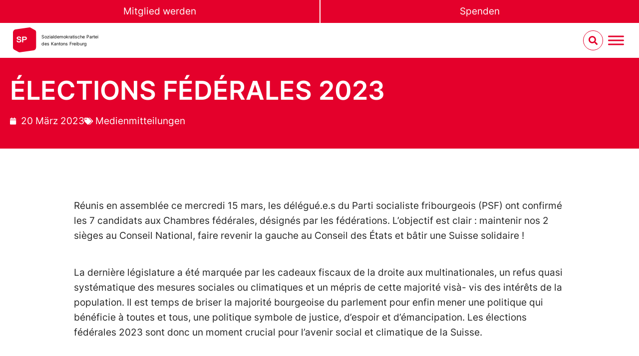

--- FILE ---
content_type: text/html; charset=UTF-8
request_url: https://ps-fr.ch/de/blog/2023/03/20/elections-federales-2023/
body_size: 23280
content:
<!doctype html>
<html lang="de-DE">
<head>
	<meta charset="UTF-8">
	<meta name="viewport" content="width=device-width, initial-scale=1">
	<link rel="profile" href="https://gmpg.org/xfn/11">
	<title>ÉLECTIONS FÉDÉRALES 2023  - SP Freiburg</title>

<meta name='robots' content='max-image-preview:large' />
	<style>img:is([sizes="auto" i], [sizes^="auto," i]) { contain-intrinsic-size: 3000px 1500px }</style>
	<link rel="alternate" hreflang="de" href="https://ps-fr.ch/de/blog/2023/03/20/elections-federales-2023/" />
<link rel="alternate" hreflang="fr" href="https://ps-fr.ch/blog/2023/03/20/elections-federales-2023/" />
<link rel="alternate" hreflang="x-default" href="https://ps-fr.ch/blog/2023/03/20/elections-federales-2023/" />
<link rel="alternate" type="application/rss+xml" title="SP Freiburg &raquo; Feed" href="https://ps-fr.ch/de/feed/" />
<link rel="alternate" type="application/rss+xml" title="SP Freiburg &raquo; Kommentar-Feed" href="https://ps-fr.ch/de/comments/feed/" />
<link rel="alternate" type="text/calendar" title="SP Freiburg &raquo; iCal Feed" href="https://ps-fr.ch/de/evenements/?ical=1" />
<script>
window._wpemojiSettings = {"baseUrl":"https:\/\/s.w.org\/images\/core\/emoji\/16.0.1\/72x72\/","ext":".png","svgUrl":"https:\/\/s.w.org\/images\/core\/emoji\/16.0.1\/svg\/","svgExt":".svg","source":{"concatemoji":"https:\/\/ps-fr.ch\/wp-includes\/js\/wp-emoji-release.min.js?ver=6.8.3"}};
/*! This file is auto-generated */
!function(s,n){var o,i,e;function c(e){try{var t={supportTests:e,timestamp:(new Date).valueOf()};sessionStorage.setItem(o,JSON.stringify(t))}catch(e){}}function p(e,t,n){e.clearRect(0,0,e.canvas.width,e.canvas.height),e.fillText(t,0,0);var t=new Uint32Array(e.getImageData(0,0,e.canvas.width,e.canvas.height).data),a=(e.clearRect(0,0,e.canvas.width,e.canvas.height),e.fillText(n,0,0),new Uint32Array(e.getImageData(0,0,e.canvas.width,e.canvas.height).data));return t.every(function(e,t){return e===a[t]})}function u(e,t){e.clearRect(0,0,e.canvas.width,e.canvas.height),e.fillText(t,0,0);for(var n=e.getImageData(16,16,1,1),a=0;a<n.data.length;a++)if(0!==n.data[a])return!1;return!0}function f(e,t,n,a){switch(t){case"flag":return n(e,"\ud83c\udff3\ufe0f\u200d\u26a7\ufe0f","\ud83c\udff3\ufe0f\u200b\u26a7\ufe0f")?!1:!n(e,"\ud83c\udde8\ud83c\uddf6","\ud83c\udde8\u200b\ud83c\uddf6")&&!n(e,"\ud83c\udff4\udb40\udc67\udb40\udc62\udb40\udc65\udb40\udc6e\udb40\udc67\udb40\udc7f","\ud83c\udff4\u200b\udb40\udc67\u200b\udb40\udc62\u200b\udb40\udc65\u200b\udb40\udc6e\u200b\udb40\udc67\u200b\udb40\udc7f");case"emoji":return!a(e,"\ud83e\udedf")}return!1}function g(e,t,n,a){var r="undefined"!=typeof WorkerGlobalScope&&self instanceof WorkerGlobalScope?new OffscreenCanvas(300,150):s.createElement("canvas"),o=r.getContext("2d",{willReadFrequently:!0}),i=(o.textBaseline="top",o.font="600 32px Arial",{});return e.forEach(function(e){i[e]=t(o,e,n,a)}),i}function t(e){var t=s.createElement("script");t.src=e,t.defer=!0,s.head.appendChild(t)}"undefined"!=typeof Promise&&(o="wpEmojiSettingsSupports",i=["flag","emoji"],n.supports={everything:!0,everythingExceptFlag:!0},e=new Promise(function(e){s.addEventListener("DOMContentLoaded",e,{once:!0})}),new Promise(function(t){var n=function(){try{var e=JSON.parse(sessionStorage.getItem(o));if("object"==typeof e&&"number"==typeof e.timestamp&&(new Date).valueOf()<e.timestamp+604800&&"object"==typeof e.supportTests)return e.supportTests}catch(e){}return null}();if(!n){if("undefined"!=typeof Worker&&"undefined"!=typeof OffscreenCanvas&&"undefined"!=typeof URL&&URL.createObjectURL&&"undefined"!=typeof Blob)try{var e="postMessage("+g.toString()+"("+[JSON.stringify(i),f.toString(),p.toString(),u.toString()].join(",")+"));",a=new Blob([e],{type:"text/javascript"}),r=new Worker(URL.createObjectURL(a),{name:"wpTestEmojiSupports"});return void(r.onmessage=function(e){c(n=e.data),r.terminate(),t(n)})}catch(e){}c(n=g(i,f,p,u))}t(n)}).then(function(e){for(var t in e)n.supports[t]=e[t],n.supports.everything=n.supports.everything&&n.supports[t],"flag"!==t&&(n.supports.everythingExceptFlag=n.supports.everythingExceptFlag&&n.supports[t]);n.supports.everythingExceptFlag=n.supports.everythingExceptFlag&&!n.supports.flag,n.DOMReady=!1,n.readyCallback=function(){n.DOMReady=!0}}).then(function(){return e}).then(function(){var e;n.supports.everything||(n.readyCallback(),(e=n.source||{}).concatemoji?t(e.concatemoji):e.wpemoji&&e.twemoji&&(t(e.twemoji),t(e.wpemoji)))}))}((window,document),window._wpemojiSettings);
</script>
<link rel='stylesheet' id='tribe-events-pro-mini-calendar-block-styles-css' href='https://ps-fr.ch/wp-content/plugins/events-calendar-pro/build/css/tribe-events-pro-mini-calendar-block.css?ver=7.7.12' media='all' />
<style id='wp-emoji-styles-inline-css'>

	img.wp-smiley, img.emoji {
		display: inline !important;
		border: none !important;
		box-shadow: none !important;
		height: 1em !important;
		width: 1em !important;
		margin: 0 0.07em !important;
		vertical-align: -0.1em !important;
		background: none !important;
		padding: 0 !important;
	}
</style>
<link rel='stylesheet' id='jet-engine-frontend-css' href='https://ps-fr.ch/wp-content/plugins/jet-engine/assets/css/frontend.css?ver=3.7.8' media='all' />
<style id='global-styles-inline-css'>
:root{--wp--preset--aspect-ratio--square: 1;--wp--preset--aspect-ratio--4-3: 4/3;--wp--preset--aspect-ratio--3-4: 3/4;--wp--preset--aspect-ratio--3-2: 3/2;--wp--preset--aspect-ratio--2-3: 2/3;--wp--preset--aspect-ratio--16-9: 16/9;--wp--preset--aspect-ratio--9-16: 9/16;--wp--preset--color--black: #000000;--wp--preset--color--cyan-bluish-gray: #abb8c3;--wp--preset--color--white: #ffffff;--wp--preset--color--pale-pink: #f78da7;--wp--preset--color--vivid-red: #cf2e2e;--wp--preset--color--luminous-vivid-orange: #ff6900;--wp--preset--color--luminous-vivid-amber: #fcb900;--wp--preset--color--light-green-cyan: #7bdcb5;--wp--preset--color--vivid-green-cyan: #00d084;--wp--preset--color--pale-cyan-blue: #8ed1fc;--wp--preset--color--vivid-cyan-blue: #0693e3;--wp--preset--color--vivid-purple: #9b51e0;--wp--preset--gradient--vivid-cyan-blue-to-vivid-purple: linear-gradient(135deg,rgba(6,147,227,1) 0%,rgb(155,81,224) 100%);--wp--preset--gradient--light-green-cyan-to-vivid-green-cyan: linear-gradient(135deg,rgb(122,220,180) 0%,rgb(0,208,130) 100%);--wp--preset--gradient--luminous-vivid-amber-to-luminous-vivid-orange: linear-gradient(135deg,rgba(252,185,0,1) 0%,rgba(255,105,0,1) 100%);--wp--preset--gradient--luminous-vivid-orange-to-vivid-red: linear-gradient(135deg,rgba(255,105,0,1) 0%,rgb(207,46,46) 100%);--wp--preset--gradient--very-light-gray-to-cyan-bluish-gray: linear-gradient(135deg,rgb(238,238,238) 0%,rgb(169,184,195) 100%);--wp--preset--gradient--cool-to-warm-spectrum: linear-gradient(135deg,rgb(74,234,220) 0%,rgb(151,120,209) 20%,rgb(207,42,186) 40%,rgb(238,44,130) 60%,rgb(251,105,98) 80%,rgb(254,248,76) 100%);--wp--preset--gradient--blush-light-purple: linear-gradient(135deg,rgb(255,206,236) 0%,rgb(152,150,240) 100%);--wp--preset--gradient--blush-bordeaux: linear-gradient(135deg,rgb(254,205,165) 0%,rgb(254,45,45) 50%,rgb(107,0,62) 100%);--wp--preset--gradient--luminous-dusk: linear-gradient(135deg,rgb(255,203,112) 0%,rgb(199,81,192) 50%,rgb(65,88,208) 100%);--wp--preset--gradient--pale-ocean: linear-gradient(135deg,rgb(255,245,203) 0%,rgb(182,227,212) 50%,rgb(51,167,181) 100%);--wp--preset--gradient--electric-grass: linear-gradient(135deg,rgb(202,248,128) 0%,rgb(113,206,126) 100%);--wp--preset--gradient--midnight: linear-gradient(135deg,rgb(2,3,129) 0%,rgb(40,116,252) 100%);--wp--preset--font-size--small: 13px;--wp--preset--font-size--medium: 20px;--wp--preset--font-size--large: 36px;--wp--preset--font-size--x-large: 42px;--wp--preset--spacing--20: 0.44rem;--wp--preset--spacing--30: 0.67rem;--wp--preset--spacing--40: 1rem;--wp--preset--spacing--50: 1.5rem;--wp--preset--spacing--60: 2.25rem;--wp--preset--spacing--70: 3.38rem;--wp--preset--spacing--80: 5.06rem;--wp--preset--shadow--natural: 6px 6px 9px rgba(0, 0, 0, 0.2);--wp--preset--shadow--deep: 12px 12px 50px rgba(0, 0, 0, 0.4);--wp--preset--shadow--sharp: 6px 6px 0px rgba(0, 0, 0, 0.2);--wp--preset--shadow--outlined: 6px 6px 0px -3px rgba(255, 255, 255, 1), 6px 6px rgba(0, 0, 0, 1);--wp--preset--shadow--crisp: 6px 6px 0px rgba(0, 0, 0, 1);}:root { --wp--style--global--content-size: 800px;--wp--style--global--wide-size: 1200px; }:where(body) { margin: 0; }.wp-site-blocks > .alignleft { float: left; margin-right: 2em; }.wp-site-blocks > .alignright { float: right; margin-left: 2em; }.wp-site-blocks > .aligncenter { justify-content: center; margin-left: auto; margin-right: auto; }:where(.wp-site-blocks) > * { margin-block-start: 24px; margin-block-end: 0; }:where(.wp-site-blocks) > :first-child { margin-block-start: 0; }:where(.wp-site-blocks) > :last-child { margin-block-end: 0; }:root { --wp--style--block-gap: 24px; }:root :where(.is-layout-flow) > :first-child{margin-block-start: 0;}:root :where(.is-layout-flow) > :last-child{margin-block-end: 0;}:root :where(.is-layout-flow) > *{margin-block-start: 24px;margin-block-end: 0;}:root :where(.is-layout-constrained) > :first-child{margin-block-start: 0;}:root :where(.is-layout-constrained) > :last-child{margin-block-end: 0;}:root :where(.is-layout-constrained) > *{margin-block-start: 24px;margin-block-end: 0;}:root :where(.is-layout-flex){gap: 24px;}:root :where(.is-layout-grid){gap: 24px;}.is-layout-flow > .alignleft{float: left;margin-inline-start: 0;margin-inline-end: 2em;}.is-layout-flow > .alignright{float: right;margin-inline-start: 2em;margin-inline-end: 0;}.is-layout-flow > .aligncenter{margin-left: auto !important;margin-right: auto !important;}.is-layout-constrained > .alignleft{float: left;margin-inline-start: 0;margin-inline-end: 2em;}.is-layout-constrained > .alignright{float: right;margin-inline-start: 2em;margin-inline-end: 0;}.is-layout-constrained > .aligncenter{margin-left: auto !important;margin-right: auto !important;}.is-layout-constrained > :where(:not(.alignleft):not(.alignright):not(.alignfull)){max-width: var(--wp--style--global--content-size);margin-left: auto !important;margin-right: auto !important;}.is-layout-constrained > .alignwide{max-width: var(--wp--style--global--wide-size);}body .is-layout-flex{display: flex;}.is-layout-flex{flex-wrap: wrap;align-items: center;}.is-layout-flex > :is(*, div){margin: 0;}body .is-layout-grid{display: grid;}.is-layout-grid > :is(*, div){margin: 0;}body{padding-top: 0px;padding-right: 0px;padding-bottom: 0px;padding-left: 0px;}a:where(:not(.wp-element-button)){text-decoration: underline;}:root :where(.wp-element-button, .wp-block-button__link){background-color: #32373c;border-width: 0;color: #fff;font-family: inherit;font-size: inherit;line-height: inherit;padding: calc(0.667em + 2px) calc(1.333em + 2px);text-decoration: none;}.has-black-color{color: var(--wp--preset--color--black) !important;}.has-cyan-bluish-gray-color{color: var(--wp--preset--color--cyan-bluish-gray) !important;}.has-white-color{color: var(--wp--preset--color--white) !important;}.has-pale-pink-color{color: var(--wp--preset--color--pale-pink) !important;}.has-vivid-red-color{color: var(--wp--preset--color--vivid-red) !important;}.has-luminous-vivid-orange-color{color: var(--wp--preset--color--luminous-vivid-orange) !important;}.has-luminous-vivid-amber-color{color: var(--wp--preset--color--luminous-vivid-amber) !important;}.has-light-green-cyan-color{color: var(--wp--preset--color--light-green-cyan) !important;}.has-vivid-green-cyan-color{color: var(--wp--preset--color--vivid-green-cyan) !important;}.has-pale-cyan-blue-color{color: var(--wp--preset--color--pale-cyan-blue) !important;}.has-vivid-cyan-blue-color{color: var(--wp--preset--color--vivid-cyan-blue) !important;}.has-vivid-purple-color{color: var(--wp--preset--color--vivid-purple) !important;}.has-black-background-color{background-color: var(--wp--preset--color--black) !important;}.has-cyan-bluish-gray-background-color{background-color: var(--wp--preset--color--cyan-bluish-gray) !important;}.has-white-background-color{background-color: var(--wp--preset--color--white) !important;}.has-pale-pink-background-color{background-color: var(--wp--preset--color--pale-pink) !important;}.has-vivid-red-background-color{background-color: var(--wp--preset--color--vivid-red) !important;}.has-luminous-vivid-orange-background-color{background-color: var(--wp--preset--color--luminous-vivid-orange) !important;}.has-luminous-vivid-amber-background-color{background-color: var(--wp--preset--color--luminous-vivid-amber) !important;}.has-light-green-cyan-background-color{background-color: var(--wp--preset--color--light-green-cyan) !important;}.has-vivid-green-cyan-background-color{background-color: var(--wp--preset--color--vivid-green-cyan) !important;}.has-pale-cyan-blue-background-color{background-color: var(--wp--preset--color--pale-cyan-blue) !important;}.has-vivid-cyan-blue-background-color{background-color: var(--wp--preset--color--vivid-cyan-blue) !important;}.has-vivid-purple-background-color{background-color: var(--wp--preset--color--vivid-purple) !important;}.has-black-border-color{border-color: var(--wp--preset--color--black) !important;}.has-cyan-bluish-gray-border-color{border-color: var(--wp--preset--color--cyan-bluish-gray) !important;}.has-white-border-color{border-color: var(--wp--preset--color--white) !important;}.has-pale-pink-border-color{border-color: var(--wp--preset--color--pale-pink) !important;}.has-vivid-red-border-color{border-color: var(--wp--preset--color--vivid-red) !important;}.has-luminous-vivid-orange-border-color{border-color: var(--wp--preset--color--luminous-vivid-orange) !important;}.has-luminous-vivid-amber-border-color{border-color: var(--wp--preset--color--luminous-vivid-amber) !important;}.has-light-green-cyan-border-color{border-color: var(--wp--preset--color--light-green-cyan) !important;}.has-vivid-green-cyan-border-color{border-color: var(--wp--preset--color--vivid-green-cyan) !important;}.has-pale-cyan-blue-border-color{border-color: var(--wp--preset--color--pale-cyan-blue) !important;}.has-vivid-cyan-blue-border-color{border-color: var(--wp--preset--color--vivid-cyan-blue) !important;}.has-vivid-purple-border-color{border-color: var(--wp--preset--color--vivid-purple) !important;}.has-vivid-cyan-blue-to-vivid-purple-gradient-background{background: var(--wp--preset--gradient--vivid-cyan-blue-to-vivid-purple) !important;}.has-light-green-cyan-to-vivid-green-cyan-gradient-background{background: var(--wp--preset--gradient--light-green-cyan-to-vivid-green-cyan) !important;}.has-luminous-vivid-amber-to-luminous-vivid-orange-gradient-background{background: var(--wp--preset--gradient--luminous-vivid-amber-to-luminous-vivid-orange) !important;}.has-luminous-vivid-orange-to-vivid-red-gradient-background{background: var(--wp--preset--gradient--luminous-vivid-orange-to-vivid-red) !important;}.has-very-light-gray-to-cyan-bluish-gray-gradient-background{background: var(--wp--preset--gradient--very-light-gray-to-cyan-bluish-gray) !important;}.has-cool-to-warm-spectrum-gradient-background{background: var(--wp--preset--gradient--cool-to-warm-spectrum) !important;}.has-blush-light-purple-gradient-background{background: var(--wp--preset--gradient--blush-light-purple) !important;}.has-blush-bordeaux-gradient-background{background: var(--wp--preset--gradient--blush-bordeaux) !important;}.has-luminous-dusk-gradient-background{background: var(--wp--preset--gradient--luminous-dusk) !important;}.has-pale-ocean-gradient-background{background: var(--wp--preset--gradient--pale-ocean) !important;}.has-electric-grass-gradient-background{background: var(--wp--preset--gradient--electric-grass) !important;}.has-midnight-gradient-background{background: var(--wp--preset--gradient--midnight) !important;}.has-small-font-size{font-size: var(--wp--preset--font-size--small) !important;}.has-medium-font-size{font-size: var(--wp--preset--font-size--medium) !important;}.has-large-font-size{font-size: var(--wp--preset--font-size--large) !important;}.has-x-large-font-size{font-size: var(--wp--preset--font-size--x-large) !important;}
:root :where(.wp-block-pullquote){font-size: 1.5em;line-height: 1.6;}
</style>
<link rel='stylesheet' id='tribe-events-v2-single-skeleton-css' href='https://ps-fr.ch/wp-content/plugins/the-events-calendar/build/css/tribe-events-single-skeleton.css?ver=6.15.14' media='all' />
<link rel='stylesheet' id='tribe-events-v2-single-skeleton-full-css' href='https://ps-fr.ch/wp-content/plugins/the-events-calendar/build/css/tribe-events-single-full.css?ver=6.15.14' media='all' />
<link rel='stylesheet' id='tec-events-elementor-widgets-base-styles-css' href='https://ps-fr.ch/wp-content/plugins/the-events-calendar/build/css/integrations/plugins/elementor/widgets/widget-base.css?ver=6.15.14' media='all' />
<link rel='stylesheet' id='wpml-legacy-horizontal-list-0-css' href='https://ps-fr.ch/wp-content/plugins/sitepress-multilingual-cms/templates/language-switchers/legacy-list-horizontal/style.min.css?ver=1' media='all' />
<link rel='stylesheet' id='megamenu-css' href='https://ps-fr.ch/wp-content/uploads/maxmegamenu/style_de.css?ver=769dbe' media='all' />
<link rel='stylesheet' id='dashicons-css' href='https://ps-fr.ch/wp-includes/css/dashicons.min.css?ver=6.8.3' media='all' />
<link rel='stylesheet' id='megamenu-fontawesome6-css' href='https://ps-fr.ch/wp-content/plugins/megamenu-pro/icons/fontawesome6/css/all.min.css?ver=2.4.4' media='all' />
<link rel='stylesheet' id='hello-elementor-css' href='https://ps-fr.ch/wp-content/themes/hello-elementor/assets/css/reset.css?ver=3.4.5' media='all' />
<link rel='stylesheet' id='hello-elementor-child-style-css' href='https://ps-fr.ch/wp-content/themes/sp-ps-elementor-child/style.css?ver=1751260604' media='all' />
<link rel='stylesheet' id='hello-elementor-theme-style-css' href='https://ps-fr.ch/wp-content/themes/hello-elementor/assets/css/theme.css?ver=3.4.5' media='all' />
<link rel='stylesheet' id='hello-elementor-header-footer-css' href='https://ps-fr.ch/wp-content/themes/hello-elementor/assets/css/header-footer.css?ver=3.4.5' media='all' />
<link rel='stylesheet' id='elementor-frontend-css' href='https://ps-fr.ch/wp-content/uploads/elementor/css/custom-frontend.min.css?ver=1768945720' media='all' />
<link rel='stylesheet' id='elementor-post-912-css' href='https://ps-fr.ch/wp-content/uploads/elementor/css/post-912.css?ver=1768945720' media='all' />
<link rel='stylesheet' id='e-sticky-css' href='https://ps-fr.ch/wp-content/plugins/elementor-pro/assets/css/modules/sticky.min.css?ver=3.32.3' media='all' />
<link rel='stylesheet' id='widget-spacer-css' href='https://ps-fr.ch/wp-content/plugins/elementor/assets/css/widget-spacer.min.css?ver=3.32.5' media='all' />
<link rel='stylesheet' id='widget-heading-css' href='https://ps-fr.ch/wp-content/plugins/elementor/assets/css/widget-heading.min.css?ver=3.32.5' media='all' />
<link rel='stylesheet' id='widget-nav-menu-css' href='https://ps-fr.ch/wp-content/uploads/elementor/css/custom-pro-widget-nav-menu.min.css?ver=1768945720' media='all' />
<link rel='stylesheet' id='widget-icon-list-css' href='https://ps-fr.ch/wp-content/uploads/elementor/css/custom-widget-icon-list.min.css?ver=1768945720' media='all' />
<link rel='stylesheet' id='widget-image-css' href='https://ps-fr.ch/wp-content/plugins/elementor/assets/css/widget-image.min.css?ver=3.32.5' media='all' />
<link rel='stylesheet' id='widget-divider-css' href='https://ps-fr.ch/wp-content/plugins/elementor/assets/css/widget-divider.min.css?ver=3.32.5' media='all' />
<link rel='stylesheet' id='widget-post-info-css' href='https://ps-fr.ch/wp-content/plugins/elementor-pro/assets/css/widget-post-info.min.css?ver=3.32.3' media='all' />
<link rel='stylesheet' id='elementor-icons-shared-0-css' href='https://ps-fr.ch/wp-content/plugins/elementor/assets/lib/font-awesome/css/fontawesome.min.css?ver=5.15.3' media='all' />
<link rel='stylesheet' id='elementor-icons-fa-regular-css' href='https://ps-fr.ch/wp-content/plugins/elementor/assets/lib/font-awesome/css/regular.min.css?ver=5.15.3' media='all' />
<link rel='stylesheet' id='elementor-icons-fa-solid-css' href='https://ps-fr.ch/wp-content/plugins/elementor/assets/lib/font-awesome/css/solid.min.css?ver=5.15.3' media='all' />
<link rel='stylesheet' id='swiper-css' href='https://ps-fr.ch/wp-content/plugins/elementor/assets/lib/swiper/v8/css/swiper.min.css?ver=8.4.5' media='all' />
<link rel='stylesheet' id='e-swiper-css' href='https://ps-fr.ch/wp-content/plugins/elementor/assets/css/conditionals/e-swiper.min.css?ver=3.32.5' media='all' />
<link rel='stylesheet' id='widget-share-buttons-css' href='https://ps-fr.ch/wp-content/plugins/elementor-pro/assets/css/widget-share-buttons.min.css?ver=3.32.3' media='all' />
<link rel='stylesheet' id='e-apple-webkit-css' href='https://ps-fr.ch/wp-content/uploads/elementor/css/custom-apple-webkit.min.css?ver=1768945720' media='all' />
<link rel='stylesheet' id='elementor-icons-fa-brands-css' href='https://ps-fr.ch/wp-content/plugins/elementor/assets/lib/font-awesome/css/brands.min.css?ver=5.15.3' media='all' />
<link rel='stylesheet' id='jet-blocks-css' href='https://ps-fr.ch/wp-content/uploads/elementor/css/custom-jet-blocks.css?ver=1.3.21' media='all' />
<link rel='stylesheet' id='elementor-icons-css' href='https://ps-fr.ch/wp-content/plugins/elementor/assets/lib/eicons/css/elementor-icons.min.css?ver=5.44.0' media='all' />
<link rel='stylesheet' id='elementor-post-86239-css' href='https://ps-fr.ch/wp-content/uploads/elementor/css/post-86239.css?ver=1768962390' media='all' />
<link rel='stylesheet' id='elementor-post-215-css' href='https://ps-fr.ch/wp-content/uploads/elementor/css/post-215.css?ver=1768945894' media='all' />
<link rel='stylesheet' id='elementor-post-184-css' href='https://ps-fr.ch/wp-content/uploads/elementor/css/post-184.css?ver=1768945721' media='all' />
<link rel='stylesheet' id='elementor-post-647-css' href='https://ps-fr.ch/wp-content/uploads/elementor/css/post-647.css?ver=1768947309' media='all' />
<link rel='stylesheet' id='tec-variables-skeleton-css' href='https://ps-fr.ch/wp-content/plugins/the-events-calendar/common/build/css/variables-skeleton.css?ver=6.10.1' media='all' />
<link rel='stylesheet' id='tec-variables-full-css' href='https://ps-fr.ch/wp-content/plugins/the-events-calendar/common/build/css/variables-full.css?ver=6.10.1' media='all' />
<link rel='stylesheet' id='tribe-events-v2-virtual-single-block-css' href='https://ps-fr.ch/wp-content/plugins/events-calendar-pro/build/css/events-virtual-single-block.css?ver=7.7.12' media='all' />
<!--n2css--><!--n2js--><script id="wpml-cookie-js-extra">
var wpml_cookies = {"wp-wpml_current_language":{"value":"de","expires":1,"path":"\/"}};
var wpml_cookies = {"wp-wpml_current_language":{"value":"de","expires":1,"path":"\/"}};
</script>
<script src="https://ps-fr.ch/wp-content/plugins/sitepress-multilingual-cms/res/js/cookies/language-cookie.js?ver=484900" id="wpml-cookie-js" defer data-wp-strategy="defer"></script>
<script src="https://ps-fr.ch/wp-includes/js/jquery/jquery.min.js?ver=3.7.1" id="jquery-core-js"></script>
<script src="https://ps-fr.ch/wp-includes/js/jquery/jquery-migrate.min.js?ver=3.4.1" id="jquery-migrate-js"></script>
<link rel="https://api.w.org/" href="https://ps-fr.ch/de/wp-json/" /><link rel="alternate" title="JSON" type="application/json" href="https://ps-fr.ch/de/wp-json/wp/v2/posts/86239" /><link rel="EditURI" type="application/rsd+xml" title="RSD" href="https://ps-fr.ch/xmlrpc.php?rsd" />
<meta name="generator" content="WordPress 6.8.3" />
<link rel='shortlink' href='https://ps-fr.ch/de/?p=86239' />
<link rel="alternate" title="oEmbed (JSON)" type="application/json+oembed" href="https://ps-fr.ch/de/wp-json/oembed/1.0/embed?url=https%3A%2F%2Fps-fr.ch%2Fde%2Fblog%2F2023%2F03%2F20%2Felections-federales-2023%2F" />
<link rel="alternate" title="oEmbed (XML)" type="text/xml+oembed" href="https://ps-fr.ch/de/wp-json/oembed/1.0/embed?url=https%3A%2F%2Fps-fr.ch%2Fde%2Fblog%2F2023%2F03%2F20%2Felections-federales-2023%2F&#038;format=xml" />
<style type="text/css">
#wpadminbar .quicklinks #wp-admin-bar-tikemp_impresonate_user ul li .ab-item{height:auto}#wpadminbar .quicklinks #wp-admin-bar-tikemp_impresonate_user #tikemp_username{height:22px;font-size:13px !important;padding:2px;width:145px;border-radius:2px !important;float:left;box-sizing:border-box !important;line-height: 10px;}#tikemp_search{width:auto;box-sizing:border-box}#tikemp_search_submit{height:22px;padding:2px;line-height:1.1;font-size:13px !important;border:0 !important;float:right;background-color:#fff !important;border-radius:2px !important;width:74px;box-sizing:border-box;color:#000 !important;}#tikemp_usearch_result{width:100%;max-height: 320px;overflow-y: auto;margin-top:10px;float:left;}#tikemp_usearch_form{width: 226px}#tikemp_recent_users{width:100%;float:left;}form#tikemp_usearch_form input[type="text"]{background-color:#fff !important;}#tikemp_settings_wrap{width: 100%;float:left;border-top:1px solid #ccc;}#wpadminbar .quicklinks .menupop ul li a, #wpadminbar .quicklinks .menupop.hover ul li a {color: #b4b9be;}
</style>
	<script>
		var tikemp_ajax_url = "https://ps-fr.ch/wp-admin/admin-ajax.php";
	</script>
	<meta name="generator" content="WPML ver:4.8.4 stt:4,3;" />
<meta name="tec-api-version" content="v1"><meta name="tec-api-origin" content="https://ps-fr.ch/de/"><link rel="alternate" href="https://ps-fr.ch/de/wp-json/tribe/events/v1/" /><style>:root {  --olive: #A4A03F;  --light-grey: #B4C6D6;  --mustard: #c29b48;  --pink: #e35977;  --turquois: #4FC2B1;  --lila: #9286E3;  --red: #FF0000;    --dark-blue: #242582;  --dark-purple: #462F75;  --dark-green: #3F5E5E;  --dark-grey: #404252;  --black : #000;    --white: #fff;    --field-height: 35px;  --progress-value: 0;}@media (min-width: 48em) { :root {    --field-height: 50px; }}.petitionHeader {  position: relative;  overflow: hidden;  margin-left: calc(50% - 50vw);  margin-right: calc(50% - 50vw);  box-shadow: inset 0 0 6em var(--black);   background: linear-gradient(190deg, transparent 0%, var(--red) 55%);}@media (min-width: 48em) {.petitionHeader { background: linear-gradient(190deg, transparent 0%, var(--red) 80%); }}.petitionHeader__content {  display: flex;  flex-direction: column;  justify-content: flex-end;  align-items: stretch;  height: 85vh;  padding-bottom: 33vh;  position: unset !important;  max-width: calc(100% - 6vw);  width: calc(100% - 6vw);  margin-left: auto;  margin-right: auto;}@media (min-width: 37.5em) {  .petitionHeader__content {  padding-bottom: 27vh;    height: 95vh;    width: clamp(1050px, 84vw, 1150px);  }}@media (min-width: 48em) {  .petitionHeader__content {    min-height: 100vh;  }}.petitionHeader__img {   position: absolute;    left: 0;    right: 0;    bottom: 0;    top: 0;    z-index: -1;    filter: saturate(0.8);    width: 100vw;    height: 60% !important;    object-fit: cover;}@media (min-width: 48em) {  .petitionHeader__img {    height: 100% !important;  }}.petitionHeader__title {    margin: 0;    color: var(--white) !important;    font-size: 75% !important;    padding-top: 1.5em;    padding-bottom: 0.7em;    text-transform: uppercase;}@media (min-width: 37.5em) { .petitionHeader__title {    font-size: var(--e-global-typography-text-font-size) !important; }}.petitionHeader__introWrapper {     display: flex;}.petitionHeader__intro {    font-weight: bold;    text-transform: uppercase;    color: var(--white) !important;    margin: 0;    margin-bottom: 10px;    font-size: 112% !important;    hyphens: auto;  }    @media (min-width: 37.5em) {  .petitionHeader__intro {    hyphens: none;    font-size: var(--e-global-typography-primary-font-size) !important;    max-width: 80%;  }}@media (min-width: 68.75em) {  .petitionHeader__intro {     max-width: 65%;  }}.petitionSign {    margin-top: -33vh !important;    margin-bottom: 5em !important;}@media (min-width: 37.5em) { .petitionSign {    margin-top: -25vh !important; }}.petitionSign .elementor-widget-container > *:first-child {  margin-top: 0;}.petitionSign .elementor-widget-container > *:last-child {  margin-bottom: 0;}.petitionSign__content {  background: var(--white);  box-shadow: 12px 16px 27px 0 rgba(0, 0, 0, 0.5);  padding: clamp(15px, 3vw, 30px) clamp(15px, 5vw, 80px)!important;  max-width: calc(100% - 6vw);  width: calc(100% - 6vw);  margin-left: auto;  margin-right: auto;}@media (min-width: 37.5em) {  .petitionSign__content {    width: clamp(1050px, 84vw, 1150px) !important;  }}.petitionSign input:not(.payment-widget input, input[type="radio"], input[type="checkbox"]), .petitionSign select:not(.payment-widget select) { border: solid 3px var(--red) !important; height: var(--field-height) !important; color: var(--red); line-height:1}.demovox .form-check .form-check-input {position:relative}.petitionSign input[type="radio"], .petitionSign input[type="checkbox"] { height: inherit!important;}.petitionSign input:focus:not(.payment-widget input){ box-shadow: none !important; background-color: var(--red) !important; color: var(--white) !important;}.petitionSign .demovox .form-check-label { line-height: var(--field-height) !important;}.petitionSign .demovox .form-check-input { margin-top: unset !important;}.petitionSign .select2-container {  color: var(--red) !important;  height: var(--field-height) !important;}.petitionSign .select2-container--default {  border: solid 3px var(--red) !important;  background-color: transparent !important;}.petitionSign .select2-container--default .select2-selection--single {    border-radius: 0 !important;    height: var(--field-height) !important;    border: none !important;    background-color: transparent !important;}.petitionSign .select2-container--default .select2-selection--single .select2-selection__arrow {     height: var(--field-height) !important;    }    .petitionSign .select2-container--default .select2-selection--single .select2-selection__rendered {      color: var(--red) !important;      line-height: var(--field-height) !important;      padding-left: 0 !important;    }    .petitionSign .select2-container--default .select2-selection--single .select2-selection__arrow b {      border-color: var(--red) transparent transparent transparent !important;    }    .cpt-campaign-template .select2-container--default .select2-results__option--highlighted[aria-selected] {    background-color: var(--red) !important;    color: #000 !important;}  .cpt-campaign-template .select2-container--default .select2-results__option {    background-color: var(--white) !important;    font-size: 80%;}.cpt-campaign-template .select2-container--default .select2-results__option[aria-selected=true] {      background-color: var(--white) !important;    }    .cpt-campaign-template .select2-container--default .select2-container--open .select2-dropdown--above { border-radius: 0;}.cpt-campaign-template .select2-container--default .select2-search--dropdown .select2-search__field {border: 2px solid var(--red) !important;    background-color: var(--white) !important;}.cpt-campaign-template .select2-container--default .select2-search--dropdown .select2-search__field:focus {      border: 2px solid --var(--red) !important;    }    .cpt-campaign-template .select2-container--default.select2-container--open.select2-dropdown--below {    background-color: var(--white) !important;    border-left: solid 3px var(--red) !important;    border-right: solid 3px var(--red) !important;    border-bottom: solid 3px var(--red) !important;  }.cpt-campaign-template .select2-container--default.select2-container--open.select2-dropdown--above { background-color: var(--white) !important;    border-left: solid 3px var(--red) !important;    border-right: solid 3px var(--red) !important;    border-top: solid 3px var(--red) !important;}.petitionSign label { font-weight: 600 !important; color: var(--red) !important;}.petitionSign .wpforms-field-checkbox ul label, .petitionSign .wpforms-field-radio ul label  { font-weight: inherit!important;}.petitionSign button:not(.payment-widget button),.petitionSign a.button-link-campaignheader,.demovox input.form-submit{ background-color: var(--red) !important; color: var(--white) !important; display: block !important; width: 100% !important; text-transform: uppercase !important; transition: all 0.25s ease-in-out; border: none !important; padding: 12px !important; font-weight: 400 !important; font-size: var(--e-global-typography-text-font-size) !important;}.petitionSign .wpforms-form button:hover,.petitionSign .wpforms-form button:focus,.petitionSign a.button-link-campaignheader:hover,.petitionSign a.button-link-campaignheader:focus,.demovox input.form-submit:hover,.demovox input.form-submit:focus{background-color: var(--red) !important;color: var(--white) !important;outline: none !important;}.petitionSign .wpforms-form button:after {content: none !important;}.petitionSign .wpforms-required-label { color: var(--red) !important;}.petitionSign .wpforms-error,.petitionSign .parsley-errors-list > * { color: var(--red) !important; padding: 5px !important; border: solid 2px var(--red) !important; text-align: center !important; margin-top: 5px;  font-weight: 600;}.petitionSign .wpforms-form p { color: var(--red) !important;}.petitionSign .wpforms-form a,.petitionSign .demovox a {  color: var(--red) !important;  font-weight: 600 !important;  text-decoration: underline !important;  text-decoration-thickness: 0.125em !important;  text-underline-offset: 1.5px !important;  font-size: inherit !important;  transition: all 0.3s ease-out;}.petitionSign .wpforms-form a:hover,.petitionSign .wpforms-form a:focus,.petitionSign .demovox a:hover,.petitionSign .demovox a:focus { color: var(--red) !important;}.petitionSign .wpforms-confirmation-container-full { background: none!important; border: none !important; border-top: 5px solid var(--red) !important; border-bottom: 5px solid var(--red) !important; padding: 0 !important; padding-top: clamp(10px, 3vw, 40px) !important; padding-bottom: clamp(10px, 3vw, 40px) !important;}.petitionInformation { background-color: var(--red) !important; color: var(--white) !important;}.petitionInformation__content {  max-width: calc(100% - 6vw);  width: calc(100% - 6vw);  margin-left: auto;  margin-right: auto;}@media (min-width: 37.5em) {  .petitionInformation__content {     width: clamp(1050px, 84vw, 1150px) !important;  }}.petitionInformation .button-wrapper { justify-content: center !important;}.petitionInformation .button-link-default,.petitionInformation .button-link-download {    background-color: var(--red) !important;    color: var(--black) !important;    border: none !important;    transition: all 0.2s ease-out;}.petitionInformation .button-link-default:hover,.petitionInformation .button-link-default:focus,.petitionInformation .button-link-download:hover,.petitionInformation .button-link-download:focus{    background-color: var(--white) !important;    color: var(--black) !important;}.petitionInformation .button-link-red:after,.petitionInformation .button-link-default:after,.petitionInformation .button-link-download:after { content: none !important;}.progressBar {    -webkit-appearance: none;    -moz-appearance: none;    appearance: none;    border: 0;    width: 100%;    height: calc(0.5 * var(--field-height));    background-color: var(--red);    overflow: hidden;}@media (min-width: 37.5em) {.progressBar {    height: calc(0.75 * var(--field-height));}}.progressBar::-webkit-progress-bar {    background-color: var(--red);}.progressBar::-webkit-progress-value {    -webkit-transition: width .9s;    transition: width .9s;    background-color: var(--red)}.progressBar::-moz-progress-bar {    -moz-transition: padding-bottom .9s;    transition: padding-bottom .9s;    padding-left: 50px;    padding-bottom: var(--progress-value);    background-color: var(--red)    height: 0;    /* transform-origin: 0 0;*/    /*transform: rotate(-90deg) translateX(-50px)*/ }.progressBar::-ms-fill {    background-color: var(--red)    border: 0}.progressBar__wrapper {    position: relative}.progressBar__signWrapper {    height: 25px;    width: 25px;    margin-bottom: 0.2em;    display: -webkit-box;    display: -ms-flexbox;    display: flex;    opacity: 0;    -webkit-transition: opacity .4s ease-out 1s;    -o-transition: opacity .4s ease-out 1s;    transition: opacity .4s ease-out 1s}@media (min-width: 37.5em) {.progressBar__signWrapper {   height: 30px;    width: 30px;    }}.progressBar__signWrapper.visible {    opacity: 1;}.progressBar__signIcon {    height: 100%;    -webkit-animation: move-pen 1.2s ease-in-out infinite alternate;    animation: move-pen 1.2s ease-in-out infinite alternate}.progressBar__signIcon path {    fill: var(--red);}.progressBar__text {    font-weight: 600 !important;    font-size: 100%;    margin-top: 0.5em;    text-align: center;    hyphens: none;}@media (min-width: 37.5em) { .progressBar__text {    margin-top: 1em; }}@media(min-width: 48em) {    .progressBar__text {        font-size: 130%;    }}.progressBar__entries {    font-weight: 700;    font-size: 112%;}@media(min-width: 48em) {    .progressBar__entries {        margin-right: 5px;        font-size: 240%;    }}@-webkit-keyframes move-pen {    from {        -webkit-transform: translateX(0) rotate(0);        transform: translateX(0) rotate(0)    }    to {        -webkit-transform: translateX(5px) rotate(-12deg);        transform: translateX(5px) rotate(-12deg)    }}@keyframes move-pen {    from {        -webkit-transform: translateX(0) rotate(0);        transform: translateX(0) rotate(0)    }    to {        -webkit-transform: translateX(5px) rotate(-12deg);        transform: translateX(5px) rotate(-12deg)    }}.petitionHeader .elementor-widget-wrap,.petitionSign .elementor-widget-wrap, .petitionInformation .elementor-widget-wrap{    padding: 0 !important;}</style><link rel="icon" href="https://ps-fr.ch/wp-content/themes/sp-ps-elementor-child/images/sp_ps_favicon.png"><meta name="generator" content="Elementor 3.32.5; settings: css_print_method-external, google_font-enabled, font_display-swap">
<!-- SEO meta tags powered by SmartCrawl https://wpmudev.com/project/smartcrawl-wordpress-seo/ -->
<link rel="canonical" href="https://ps-fr.ch/de/blog/2023/03/20/elections-federales-2023/" />
<meta name="description" content="Réunis en assemblée ce mercredi 15 mars, les délégué.e.s du Parti socialiste fribourgeois (PSF) ont confirmé les 7 candidats aux Chambres fédérales, désigné ..." />
<script type="application/ld+json">{"@context":"https:\/\/schema.org","@graph":[{"@type":"Organization","@id":"https:\/\/ps-fr.ch\/#schema-publishing-organization","url":"https:\/\/ps-fr.ch","name":"SP Freiburg"},{"@type":"WebSite","@id":"https:\/\/ps-fr.ch\/#schema-website","url":"https:\/\/ps-fr.ch","name":"SP Schweiz","encoding":"UTF-8","potentialAction":{"@type":"SearchAction","target":"https:\/\/ps-fr.ch\/de\/search\/{search_term_string}\/","query-input":"required name=search_term_string"}},{"@type":"BreadcrumbList","@id":"https:\/\/ps-fr.ch\/de\/blog\/2023\/03\/20\/elections-federales-2023\/?page&year=2023&monthnum=03&day=20&name=elections-federales-2023\/#breadcrumb","itemListElement":[{"@type":"ListItem","position":1,"name":"Home","item":"https:\/\/ps-fr.ch"},{"@type":"ListItem","position":2,"name":"Aktuelles","item":"https:\/\/ps-fr.ch\/de\/aktuelles\/"},{"@type":"ListItem","position":3,"name":"\u00c9LECTIONS F\u00c9D\u00c9RALES 2023"}]},{"@type":"Person","@id":"https:\/\/ps-fr.ch\/de\/blog\/author\/admin-spps\/#schema-author","name":"admin.spps","url":"https:\/\/ps-fr.ch\/de\/blog\/author\/admin-spps\/"},{"@type":"WebPage","@id":"https:\/\/ps-fr.ch\/de\/blog\/2023\/03\/20\/elections-federales-2023\/#schema-webpage","isPartOf":{"@id":"https:\/\/ps-fr.ch\/#schema-website"},"publisher":{"@id":"https:\/\/ps-fr.ch\/#schema-publishing-organization"},"url":"https:\/\/ps-fr.ch\/de\/blog\/2023\/03\/20\/elections-federales-2023\/"},{"@type":"Article","mainEntityOfPage":{"@id":"https:\/\/ps-fr.ch\/de\/blog\/2023\/03\/20\/elections-federales-2023\/#schema-webpage"},"author":{"@id":"https:\/\/ps-fr.ch\/de\/blog\/author\/admin-spps\/#schema-author"},"publisher":{"@id":"https:\/\/ps-fr.ch\/#schema-publishing-organization"},"dateModified":"2023-03-20T00:00:00","datePublished":"2023-03-20T00:00:00","headline":"\u00c9LECTIONS F\u00c9D\u00c9RALES 2023  - SP Freiburg","description":"R\u00e9unis en assembl\u00e9e ce mercredi 15 mars, les d\u00e9l\u00e9gu\u00e9.e.s du Parti socialiste fribourgeois (PSF) ont confirm\u00e9 les 7 candidats aux Chambres f\u00e9d\u00e9rales, d\u00e9sign\u00e9 ...","name":"\u00c9LECTIONS F\u00c9D\u00c9RALES 2023"}]}</script>
<meta property="og:type" content="article" />
<meta property="og:url" content="https://ps-fr.ch/de/blog/2023/03/20/elections-federales-2023/" />
<meta property="og:title" content="ÉLECTIONS FÉDÉRALES 2023 - SP Freiburg" />
<meta property="og:description" content="Réunis en assemblée ce mercredi 15 mars, les délégué.e.s du Parti socialiste fribourgeois (PSF) ont confirmé les 7 candidats aux Chambres fédérales, désigné ..." />
<meta property="article:published_time" content="2023-03-20T00:00:00" />
<meta property="article:author" content="admin.spps" />
<meta name="twitter:card" content="summary" />
<meta name="twitter:title" content="ÉLECTIONS FÉDÉRALES 2023 - SP Freiburg" />
<meta name="twitter:description" content="Réunis en assemblée ce mercredi 15 mars, les délégué.e.s du Parti socialiste fribourgeois (PSF) ont confirmé les 7 candidats aux Chambres fédérales, désigné ..." />
<!-- /SEO -->
			<style>
				.e-con.e-parent:nth-of-type(n+4):not(.e-lazyloaded):not(.e-no-lazyload),
				.e-con.e-parent:nth-of-type(n+4):not(.e-lazyloaded):not(.e-no-lazyload) * {
					background-image: none !important;
				}
				@media screen and (max-height: 1024px) {
					.e-con.e-parent:nth-of-type(n+3):not(.e-lazyloaded):not(.e-no-lazyload),
					.e-con.e-parent:nth-of-type(n+3):not(.e-lazyloaded):not(.e-no-lazyload) * {
						background-image: none !important;
					}
				}
				@media screen and (max-height: 640px) {
					.e-con.e-parent:nth-of-type(n+2):not(.e-lazyloaded):not(.e-no-lazyload),
					.e-con.e-parent:nth-of-type(n+2):not(.e-lazyloaded):not(.e-no-lazyload) * {
						background-image: none !important;
					}
				}
			</style>
			<style>
.quotes.elegant .quotes-items .quote__caption:before {
  content: "";
  position: absolute;
  top: 0;
  left: calc((clamp(10px, 2vw, 24px) / 2) - (clamp(2px, 1vw, 6px) / 2));
  height: calc(100% + (clamp(10px, 2vw, 24px) / 2));
  width: clamp(2px, 1vw, 6px);
  background-color: red;
}
</style><link rel="icon" href="https://ps-fr.ch/wp-content/uploads/2022/01/cropped-sp_ps_favicon-150x150.png" sizes="32x32" />
<link rel="icon" href="https://ps-fr.ch/wp-content/uploads/2022/01/cropped-sp_ps_favicon-300x300.png" sizes="192x192" />
<link rel="apple-touch-icon" href="https://ps-fr.ch/wp-content/uploads/2022/01/cropped-sp_ps_favicon-300x300.png" />
<meta name="msapplication-TileImage" content="https://ps-fr.ch/wp-content/uploads/2022/01/cropped-sp_ps_favicon-300x300.png" />
<style type="text/css">/** Mega Menu CSS: fs **/</style>
</head>
<body class="wp-singular post-template-default single single-post postid-86239 single-format-standard wp-embed-responsive wp-theme-hello-elementor wp-child-theme-sp-ps-elementor-child tribe-no-js mega-menu-menu-1 hello-elementor-default elementor-default elementor-kit-912 elementor-page elementor-page-86239 elementor-page-647">


<a class="skip-link screen-reader-text" href="#content">Zum Inhalt springen</a>

		<header data-elementor-type="header" data-elementor-id="215" class="elementor elementor-215 elementor-location-header" data-elementor-post-type="elementor_library">
					<section class="elementor-section elementor-top-section elementor-element elementor-element-cf6891e el-menu-header-default el-menu-header-sticky elementor-section-boxed elementor-section-height-default elementor-section-height-default" data-id="cf6891e" data-element_type="section" data-settings="{&quot;sticky&quot;:&quot;top&quot;,&quot;sticky_effects_offset&quot;:120,&quot;jet_parallax_layout_list&quot;:[],&quot;sticky_on&quot;:[&quot;desktop&quot;,&quot;tablet&quot;,&quot;mobile&quot;],&quot;sticky_offset&quot;:0,&quot;sticky_anchor_link_offset&quot;:0}">
						<div class="elementor-container elementor-column-gap-no">
					<div class="elementor-column elementor-col-100 elementor-top-column elementor-element elementor-element-801c9ce" data-id="801c9ce" data-element_type="column">
			<div class="elementor-widget-wrap elementor-element-populated">
						<div class="elementor-element elementor-element-69a3a64 el-menu-language-switcher elementor-widget elementor-widget-shortcode" data-id="69a3a64" data-element_type="widget" data-widget_type="shortcode.default">
				<div class="elementor-widget-container">
							<div class="elementor-shortcode">
<div class="wpml-ls-statics-shortcode_actions wpml-ls wpml-ls-legacy-list-horizontal">
	<ul role="menu"><li class="wpml-ls-slot-shortcode_actions wpml-ls-item wpml-ls-item-de wpml-ls-current-language wpml-ls-first-item wpml-ls-item-legacy-list-horizontal" role="none">
				<a href="https://ps-fr.ch/de/blog/2023/03/20/elections-federales-2023/" class="wpml-ls-link" role="menuitem" >
                    <span class="wpml-ls-native" role="menuitem">DE</span></a>
			</li><li class="wpml-ls-slot-shortcode_actions wpml-ls-item wpml-ls-item-fr wpml-ls-last-item wpml-ls-item-legacy-list-horizontal" role="none">
				<a href="https://ps-fr.ch/blog/2023/03/20/elections-federales-2023/" class="wpml-ls-link" role="menuitem"  aria-label="Zu FR wechseln" title="Zu FR wechseln" >
                    <span class="wpml-ls-display">FR</span></a>
			</li></ul>
</div>
</div>
						</div>
				</div>
				<div class="elementor-element elementor-element-06c5a7d el-menu-mobile-extra elementor-widget elementor-widget-shortcode" data-id="06c5a7d" data-element_type="widget" data-widget_type="shortcode.default">
				<div class="elementor-widget-container">
							<div class="elementor-shortcode"><div class="navigation-mobile-extra"><ul id="menu-mobile-extra-menu" class="menu"><li id="menu-item-233" class="menu-item menu-item-type-custom menu-item-object-custom menu-item-233"><a target="_blank" href="https://mitglied-werden.sp-ps.ch/">Mitglied werden</a></li>
<li id="menu-item-232" class="menu-item menu-item-type-post_type menu-item-object-page menu-item-232"><a href="https://ps-fr.ch/de/spenden/">Spenden</a></li>
</ul></div></div>
						</div>
				</div>
				<div class="elementor-element elementor-element-8198f8d el-menu-main elementor-widget elementor-widget-shortcode" data-id="8198f8d" data-element_type="widget" data-widget_type="shortcode.default">
				<div class="elementor-widget-container">
							<div class="elementor-shortcode"><div id="mega-menu-wrap-menu-1" class="mega-menu-wrap"><div class="mega-menu-toggle"><div class="mega-toggle-blocks-left"><div class='mega-toggle-block mega-html-block mega-toggle-block-1' id='mega-toggle-block-1'><a class="mega-menu-logo" href="https://ps-fr.ch/de/" target="_self"><img class="mega-menu-logo" src="https://ps-fr.ch/wp-content/uploads/2022/10/logo_sp_ps_de.svg?v=1664811414" alt="SP Freiburg" loading="lazy"></a> <a href="/" style="font-size:50%;color:black;margin-left:10px">Sozialdemokratische Partei<br>des Kantons Freiburg</a> </div></div><div class="mega-toggle-blocks-center"></div><div class="mega-toggle-blocks-right"><div class='mega-toggle-block mega-html-block mega-toggle-block-2' id='mega-toggle-block-2'><div class="search-button color-red fullscreen-red" data-actions='{"add_class":{"body":"searchform-show","#searchform":"searchform-red"}}'><div class="search-button-wrapper"></div><div class="search-button-wrapper-icon"><i class="fas fa-search search-button-icon"></i></div></div></div><div class='mega-toggle-block mega-menu-toggle-animated-block mega-toggle-block-3' id='mega-toggle-block-3'><button aria-label="Menu umschalten" class="mega-toggle-animated mega-toggle-animated-slider" type="button" aria-expanded="false">
                  <span class="mega-toggle-animated-box">
                    <span class="mega-toggle-animated-inner"></span>
                  </span>
                </button></div></div></div><ul id="mega-menu-menu-1" class="mega-menu max-mega-menu mega-menu-horizontal mega-no-js" data-event="click" data-effect="fade_up" data-effect-speed="200" data-effect-mobile="slide_left" data-effect-speed-mobile="200" data-panel-width="body" data-panel-inner-width="#mega-menu-wrap-menu-1" data-mobile-force-width="false" data-second-click="close" data-document-click="collapse" data-vertical-behaviour="accordion" data-breakpoint="1280" data-unbind="true" data-mobile-state="collapse_all" data-mobile-direction="vertical" data-hover-intent-timeout="300" data-hover-intent-interval="100" data-overlay-desktop="false" data-overlay-mobile="false"><li class="mega-menu-item mega-menu-item-type-custom mega-menu-item-object-custom mega-align-bottom-left mega-menu-flyout mega-hide-on-desktop mega-menu-item-2766" id="mega-menu-item-2766"><div class="menu-mobile-language-switcher">
<div class="wpml-ls-statics-shortcode_actions wpml-ls wpml-ls-legacy-list-horizontal">
	<ul role="menu"><li class="wpml-ls-slot-shortcode_actions wpml-ls-item wpml-ls-item-de wpml-ls-current-language wpml-ls-first-item wpml-ls-item-legacy-list-horizontal" role="none">
				<a href="https://ps-fr.ch/de/blog/2023/03/20/elections-federales-2023/" class="wpml-ls-link" role="menuitem" >
                    <span class="wpml-ls-native" role="menuitem">DE</span></a>
			</li><li class="wpml-ls-slot-shortcode_actions wpml-ls-item wpml-ls-item-fr wpml-ls-last-item wpml-ls-item-legacy-list-horizontal" role="none">
				<a href="https://ps-fr.ch/blog/2023/03/20/elections-federales-2023/" class="wpml-ls-link" role="menuitem"  aria-label="Zu FR wechseln" title="Zu FR wechseln" >
                    <span class="wpml-ls-display">FR</span></a>
			</li></ul>
</div>
</div></li><li class="mega-menu-logo mega-menu-item mega-menu-item-type-post_type mega-menu-item-object-page mega-menu-item-home mega-align-bottom-left mega-menu-flyout mega-item-align-float-left mega-hide-on-mobile mega-menu-item-22 menu-logo" id="mega-menu-item-22"><a class="mega-menu-link" href="https://ps-fr.ch/de/" tabindex="0"><a class="mega-menu-link mega-menu-logo" href="https://ps-fr.ch/de"><img class="mega-menu-logo mega-svg" width="80" height="80" src="https://ps-fr.ch/wp-content/uploads/2022/01/logo_sp_ps_de_white.svg"></a>
<a class="mega-menu-link mega-menu-logo" href="https://ps-fr.ch/de" style="font-size:75%;margin-left:10px">Sozialdemokratische Partei<br>des Kantons Freiburg</a></a></li><li class="mega-animation-underline mega-menu-item mega-menu-item-type-post_type mega-menu-item-object-page mega-current_page_parent mega-menu-item-has-children mega-menu-megamenu mega-menu-grid mega-align-bottom-left mega-menu-grid mega-menu-item-26 animation-underline" id="mega-menu-item-26"><a class="mega-menu-link" href="https://ps-fr.ch/de/aktuelles/" aria-expanded="false" tabindex="0">Aktuelles<span class="mega-indicator" aria-hidden="true"></span></a>
<ul class="mega-sub-menu" role='presentation'>
<li class="mega-menu-row" id="mega-menu-26-0">
	<ul class="mega-sub-menu" style='--columns:12' role='presentation'>
<li class="mega-menu-column mega-menu-columns-3-of-12 mega-hide-on-mobile" style="--columns:12; --span:3" id="mega-menu-26-0-0">
		<ul class="mega-sub-menu">
<li class="mega-menu-item mega-menu-item-type-widget widget_text mega-menu-item-text-27" id="mega-menu-item-text-27">			<div class="textwidget"><p style="font-size: 36px;"><span style="font-weight: 600;">Aktuelles</span></p>
</div>
		</li>		</ul>
</li><li class="mega-menu-column mega-menu-columns-3-of-12" style="--columns:12; --span:3" id="mega-menu-26-0-1">
		<ul class="mega-sub-menu">
<li class="mega-menu-item mega-menu-item-type-widget widget_text mega-menu-item-text-28" id="mega-menu-item-text-28">			<div class="textwidget"><p style="font-size: 19px;"><span style="font-weight: 600;">News</span></p>
</div>
		</li><li class="mega-menu-item mega-menu-item-type-custom mega-menu-item-object-custom mega-has-icon mega-icon-left mega-menu-item-79387" id="mega-menu-item-79387"><a class="mega-custom-icon mega-menu-link" href="/de/aktuelles">Aktuelles</a></li><li class="mega-menu-item mega-menu-item-type-custom mega-menu-item-object-custom mega-has-icon mega-icon-left mega-menu-item-79388" id="mega-menu-item-79388"><a class="mega-custom-icon mega-menu-link" href="/de/artikel-kanal/medienmitteilungen/">Medienmitteilungen</a></li><li class="mega-menu-item mega-menu-item-type-custom mega-menu-item-object-custom mega-has-icon mega-icon-left mega-menu-item-80453" id="mega-menu-item-80453"><a class="mega-custom-icon mega-menu-link" href="/de/evenements/">Agenda</a></li>		</ul>
</li><li class="mega-menu-column mega-menu-columns-6-of-12" style="--columns:12; --span:6" id="mega-menu-26-0-2">
		<ul class="mega-sub-menu">
<li class="mega-menu-item mega-menu-item-type-widget widget_custom_html mega-menu-item-custom_html-3" id="mega-menu-item-custom_html-3"><div class="textwidget custom-html-widget"><ul class="mega-sub-menu" style="margin-bottom:20px"><li class="mega-menu-item mega-menu-item-type-widget widget_text"><div class="textwidget"><p style="font-size: 19px;"><span style="font-weight: 600;">Abstimmungsparolen vom 30. November 2025</span></p></div></li><li id="menuslogan-6970812c9f9db" class="mega-menu-item mega-menu-item-type-post_type mega-menu-item-object-page mega-has-icon mega-icon-left"><a href="https://www.sp-ps.ch/bargeld-initiative/" class="mega-custom-icon mega-menu-link sloganinmenu"><span class="text">NEIN zur Bargeld-Initiative und JA zum direkten Gegenentwurf </span></a></li><li id="menuslogan-6970812c9f9de" class="mega-menu-item mega-menu-item-type-post_type mega-menu-item-object-page mega-has-icon mega-icon-left"><a href="https://www.sp-ps.ch/anti-srg-initiative-nein/" class="mega-custom-icon mega-menu-link sloganinmenu"><span class="text">NEIN zur Anti-SRG-Initiative</span></a></li><li id="menuslogan-6970812c9f9e0" class="mega-menu-item mega-menu-item-type-post_type mega-menu-item-object-page mega-has-icon mega-icon-left"><a href="https://www.sp-ps.ch/klimafonds-initiative/" class="mega-custom-icon mega-menu-link sloganinmenu"><span class="text">JA zur Klimafonds-Initiative</span></a></li><li id="menuslogan-6970812c9f9e2" class="mega-menu-item mega-menu-item-type-post_type mega-menu-item-object-page mega-has-icon mega-icon-left"><a href="https://www.sp-ps.ch/kampagne/individualbesteuerung-ja/ " class="mega-custom-icon mega-menu-link sloganinmenu"><span class="text">JA zu einer gerechten Individualbesteuerung</span></a></li></ul></div></li>		</ul>
</li>	</ul>
</li></ul>
</li><li class="mega-animation-underline mega-menu-item mega-menu-item-type-post_type mega-menu-item-object-page mega-menu-item-has-children mega-menu-megamenu mega-menu-grid mega-align-bottom-left mega-menu-grid mega-menu-item-25 animation-underline" id="mega-menu-item-25"><a class="mega-menu-link" href="https://ps-fr.ch/de/wofuer-wir-stehen/" aria-expanded="false" tabindex="0">Wofür wir stehen<span class="mega-indicator" aria-hidden="true"></span></a>
<ul class="mega-sub-menu" role='presentation'>
<li class="mega-menu-row" id="mega-menu-25-0">
	<ul class="mega-sub-menu" style='--columns:12' role='presentation'>
<li class="mega-menu-column mega-menu-columns-3-of-12 mega-hide-on-mobile" style="--columns:12; --span:3" id="mega-menu-25-0-0">
		<ul class="mega-sub-menu">
<li class="mega-menu-item mega-menu-item-type-widget widget_text mega-menu-item-text-3" id="mega-menu-item-text-3">			<div class="textwidget"><p style="font-size: 36px;"><span style="font-weight: 600;">Wofür wir stehen</span></p>
</div>
		</li>		</ul>
</li><li class="mega-menu-column mega-menu-columns-3-of-12" style="--columns:12; --span:3" id="mega-menu-25-0-1">
		<ul class="mega-sub-menu">
<li class="mega-menu-item mega-menu-item-type-widget widget_text mega-menu-item-text-31" id="mega-menu-item-text-31">			<div class="textwidget"><p style="font-size: 19px;"><span style="font-weight: 600;">Themen</span></p>
</div>
		</li><li class="mega-menu-item mega-menu-item-type-post_type mega-menu-item-object-page mega-has-icon mega-icon-left mega-menu-item-396" id="mega-menu-item-396"><a class="mega-custom-icon mega-menu-link" href="https://ps-fr.ch/de/wofuer-wir-stehen/unsere-werte/">Unsere Werte</a></li>		</ul>
</li><li class="mega-menu-column mega-menu-columns-2-of-12" style="--columns:12; --span:2" id="mega-menu-25-0-2"></li><li class="mega-menu-column mega-menu-columns-2-of-12" style="--columns:12; --span:2" id="mega-menu-25-0-3"></li><li class="mega-menu-column mega-menu-columns-2-of-12" style="--columns:12; --span:2" id="mega-menu-25-0-4"></li>	</ul>
</li></ul>
</li><li class="mega-animation-underline mega-menu-item mega-menu-item-type-post_type mega-menu-item-object-page mega-menu-item-has-children mega-menu-megamenu mega-menu-grid mega-align-bottom-left mega-menu-grid mega-menu-item-24 animation-underline" id="mega-menu-item-24"><a class="mega-menu-link" href="https://ps-fr.ch/de/partei/" aria-expanded="false" tabindex="0">Partei<span class="mega-indicator" aria-hidden="true"></span></a>
<ul class="mega-sub-menu" role='presentation'>
<li class="mega-menu-row" id="mega-menu-24-0">
	<ul class="mega-sub-menu" style='--columns:12' role='presentation'>
<li class="mega-menu-column mega-menu-columns-3-of-12 mega-hide-on-mobile" style="--columns:12; --span:3" id="mega-menu-24-0-0">
		<ul class="mega-sub-menu">
<li class="mega-menu-item mega-menu-item-type-widget widget_text mega-menu-item-text-5" id="mega-menu-item-text-5">			<div class="textwidget"><p style="font-size: 36px;"><span style="font-weight: 600;">Partei</span></p>
</div>
		</li>		</ul>
</li><li class="mega-menu-column mega-menu-columns-3-of-12" style="--columns:12; --span:3" id="mega-menu-24-0-1">
		<ul class="mega-sub-menu">
<li class="mega-menu-item mega-menu-item-type-widget widget_text mega-menu-item-text-8" id="mega-menu-item-text-8">			<div class="textwidget"><p style="font-size: 19px;"><span style="font-weight: 600;">Sozialdemokratische Bewegung</span></p>
</div>
		</li><li class="mega-menu-item mega-menu-item-type-post_type mega-menu-item-object-page mega-has-icon mega-icon-left mega-menu-item-801" id="mega-menu-item-801"><a class="mega-custom-icon mega-menu-link" href="https://ps-fr.ch/de/partei/die-sp-kennenlernen/">Die SP kennenlernen</a></li>		</ul>
</li><li class="mega-menu-column mega-menu-columns-3-of-12" style="--columns:12; --span:3" id="mega-menu-24-0-2">
		<ul class="mega-sub-menu">
<li class="mega-menu-item mega-menu-item-type-widget widget_text mega-menu-item-text-6" id="mega-menu-item-text-6">			<div class="textwidget"><p style="font-size: 19px;"><span style="font-weight: 600;">Parteistrukturen und Gremien</span></p>
</div>
		</li><li class="mega-menu-item mega-menu-item-type-post_type mega-menu-item-object-page mega-has-icon mega-icon-left mega-menu-item-86380" id="mega-menu-item-86380"><a class="mega-custom-icon mega-menu-link" href="https://ps-fr.ch/de/partei/grossrat/">Grossrat</a></li><li class="mega-menu-item mega-menu-item-type-post_type mega-menu-item-object-page mega-has-icon mega-icon-left mega-menu-item-512" id="mega-menu-item-512"><a class="mega-custom-icon mega-menu-link" href="https://ps-fr.ch/de/partei/praesidium/">Präsidium und Sekretariat</a></li><li class="mega-menu-item mega-menu-item-type-post_type mega-menu-item-object-page mega-has-icon mega-icon-left mega-menu-item-409" id="mega-menu-item-409"><a class="mega-custom-icon mega-menu-link" href="https://ps-fr.ch/de/partei/parteitag/">Parteitag</a></li><li class="mega-menu-item mega-menu-item-type-post_type mega-menu-item-object-page mega-has-icon mega-icon-left mega-menu-item-415" id="mega-menu-item-415"><a class="mega-custom-icon mega-menu-link" href="https://ps-fr.ch/de/partei/statuten/">Statuten</a></li>		</ul>
</li><li class="mega-menu-column mega-menu-columns-3-of-12" style="--columns:12; --span:3" id="mega-menu-24-0-3">
		<ul class="mega-sub-menu">
<li class="mega-menu-item mega-menu-item-type-widget widget_text mega-menu-item-text-7" id="mega-menu-item-text-7">			<div class="textwidget"><p style="font-size:19px"> <span style="font-weight: 600;">Kantonalparteien und Sektionen</span></p>
</div>
		</li><li class="mega-menu-item mega-menu-item-type-post_type mega-menu-item-object-page mega-has-icon mega-icon-left mega-menu-item-466" id="mega-menu-item-466"><a class="mega-custom-icon mega-menu-link" href="https://ps-fr.ch/de/partei/sektionen/">Sektionen</a></li><li class="mega-menu-item mega-menu-item-type-post_type mega-menu-item-object-page mega-has-icon mega-icon-left mega-hide-on-desktop mega-hide-on-mobile mega-menu-item-420" id="mega-menu-item-420"><a class="mega-custom-icon mega-menu-link" href="https://ps-fr.ch/de/partei/fuer-mitglieder/">Für Mitglieder</a></li><li class="mega-menu-item mega-menu-item-type-custom mega-menu-item-object-custom mega-has-icon mega-icon-left mega-menu-item-73885" id="mega-menu-item-73885"><a class="mega-custom-icon mega-menu-link" href="/de/artikel-kanal/offene-stellen/">Offene Stellen</a></li>		</ul>
</li>	</ul>
</li></ul>
</li><li class="mega-menu-item mega-menu-item-type-custom mega-menu-item-object-custom mega-align-bottom-left mega-menu-flyout mega-hide-on-mobile mega-menu-item-35196" id="mega-menu-item-35196"><div class="search-button color-white fullscreen-red" data-actions='{"add_class":{"body":"searchform-show","#searchform":"searchform-red"}}'><div class="search-button-wrapper"></div><div class="search-button-wrapper-icon"><i class="fas fa-search search-button-icon"></i></div></div></li><li class="mega-button1 mega-menu-item mega-menu-item-type-custom mega-menu-item-object-custom mega-align-bottom-left mega-menu-flyout mega-hide-on-mobile mega-menu-item-30 button1" id="mega-menu-item-30"><a target="_blank" class="mega-menu-link" href="https://mitglied-werden.sp-ps.ch/" tabindex="0">Mitglied werden</a></li><li class="mega-button1 mega-menu-item mega-menu-item-type-post_type mega-menu-item-object-page mega-align-bottom-left mega-menu-flyout mega-hide-on-mobile mega-menu-item-31 button1" id="mega-menu-item-31"><a class="mega-menu-link" href="https://ps-fr.ch/de/spenden/" tabindex="0">Spenden</a></li></ul><button class='mega-close' aria-label='Close'></button></div></div>
						</div>
				</div>
					</div>
		</div>
					</div>
		</section>
				</header>
				<div data-elementor-type="single-post" data-elementor-id="647" class="elementor elementor-647 elementor-location-single post-86239 post type-post status-publish format-standard hentry cpt-channel-medienmitteilungen" data-elementor-post-type="elementor_library">
					<section class="elementor-section elementor-top-section elementor-element elementor-element-ba47231 elementor-section-boxed elementor-section-height-default elementor-section-height-default" data-id="ba47231" data-element_type="section" data-settings="{&quot;jet_parallax_layout_list&quot;:[],&quot;background_background&quot;:&quot;classic&quot;}">
						<div class="elementor-container elementor-column-gap-wide">
					<div class="elementor-column elementor-col-100 elementor-top-column elementor-element elementor-element-4f24b24" data-id="4f24b24" data-element_type="column">
			<div class="elementor-widget-wrap elementor-element-populated">
						<div class="elementor-element elementor-element-be724a9 elementor-widget elementor-widget-theme-post-title elementor-page-title elementor-widget-heading" data-id="be724a9" data-element_type="widget" data-widget_type="theme-post-title.default">
				<div class="elementor-widget-container">
					<h1 class="elementor-heading-title elementor-size-default">ÉLECTIONS FÉDÉRALES 2023</h1>				</div>
				</div>
				<div class="elementor-element elementor-element-1f5e2e6 elementor-widget elementor-widget-post-info" data-id="1f5e2e6" data-element_type="widget" data-widget_type="post-info.default">
				<div class="elementor-widget-container">
							<ul class="elementor-inline-items elementor-icon-list-items elementor-post-info">
								<li class="elementor-icon-list-item elementor-repeater-item-b6bad74 elementor-inline-item" itemprop="datePublished">
						<a href="https://ps-fr.ch/de/blog/2023/03/20/">
											<span class="elementor-icon-list-icon">
								<i aria-hidden="true" class="fas fa-calendar"></i>							</span>
									<span class="elementor-icon-list-text elementor-post-info__item elementor-post-info__item--type-date">
										<time>20 März 2023</time>					</span>
									</a>
				</li>
				<li class="elementor-icon-list-item elementor-repeater-item-339c344 elementor-inline-item" itemprop="about">
										<span class="elementor-icon-list-icon">
								<i aria-hidden="true" class="fas fa-tags"></i>							</span>
									<span class="elementor-icon-list-text elementor-post-info__item elementor-post-info__item--type-terms">
										<span class="elementor-post-info__terms-list">
				<a href="https://ps-fr.ch/de/artikel-kanal/medienmitteilungen/" class="elementor-post-info__terms-list-item">Medienmitteilungen</a>				</span>
					</span>
								</li>
				</ul>
						</div>
				</div>
					</div>
		</div>
					</div>
		</section>
				<section class="elementor-section elementor-top-section elementor-element elementor-element-ace93f9 elementor-section-boxed elementor-section-height-default elementor-section-height-default" data-id="ace93f9" data-element_type="section" data-settings="{&quot;jet_parallax_layout_list&quot;:[]}">
						<div class="elementor-container elementor-column-gap-wide">
					<div class="elementor-column elementor-col-100 elementor-top-column elementor-element elementor-element-6f55e47" data-id="6f55e47" data-element_type="column">
			<div class="elementor-widget-wrap elementor-element-populated">
						<div class="elementor-element elementor-element-89a221f elementor-widget elementor-widget-spacer" data-id="89a221f" data-element_type="widget" data-widget_type="spacer.default">
				<div class="elementor-widget-container">
							<div class="elementor-spacer">
			<div class="elementor-spacer-inner"></div>
		</div>
						</div>
				</div>
				<div class="elementor-element elementor-element-991b90d elementor-widget elementor-widget-theme-post-content" data-id="991b90d" data-element_type="widget" data-widget_type="theme-post-content.default">
				<div class="elementor-widget-container">
							<div data-elementor-type="wp-post" data-elementor-id="86239" class="elementor elementor-86239" data-elementor-post-type="post">
						<section class="elementor-section elementor-top-section elementor-element elementor-element-642beb07d52dd elementor-section-boxed elementor-section-height-default elementor-section-height-default" data-id="642beb07d52dd" data-element_type="section" data-settings="{&quot;jet_parallax_layout_list&quot;:[]}">
						<div class="elementor-container elementor-column-gap-no">
					<div class="elementor-column elementor-col-100 elementor-top-column elementor-element elementor-element-642beb07d52de" data-id="642beb07d52de" data-element_type="column">
			<div class="elementor-widget-wrap elementor-element-populated">
						<div class="elementor-element elementor-element-642beb07d52d6 elementor-widget elementor-widget-text-editor" data-id="642beb07d52d6" data-element_type="widget" data-widget_type="text-editor.default">
				<div class="elementor-widget-container">
									<p>R&eacute;unis en assembl&eacute;e ce mercredi 15 mars, les d&eacute;l&eacute;gu&eacute;.e.s du Parti socialiste fribourgeois (PSF) ont confirm&eacute; les 7 candidats aux Chambres f&eacute;d&eacute;rales, d&eacute;sign&eacute;s par les f&eacute;d&eacute;rations. L&rsquo;objectif est clair : maintenir nos 2 si&egrave;ges au Conseil National, faire revenir la gauche au Conseil des &Eacute;tats et b&acirc;tir une Suisse solidaire !<p><br>La derni&egrave;re l&eacute;gislature a &eacute;t&eacute; marqu&eacute;e par les cadeaux fiscaux de la droite aux multinationales, un refus quasi syst&eacute;matique des mesures sociales ou climatiques et un m&eacute;pris de cette majorit&eacute; vis&agrave;- vis des int&eacute;r&ecirc;ts de la population. Il est temps de briser la majorit&eacute; bourgeoise du parlement pour enfin mener une politique qui b&eacute;n&eacute;ficie &agrave; toutes et tous, une politique symbole de justice, d&rsquo;espoir et d&rsquo;&eacute;mancipation. Les &eacute;lections f&eacute;d&eacute;rales 2023 sont donc un moment crucial pour l&rsquo;avenir social et climatique de la Suisse.</p><p><br>Tout au long de la campagne, nos 7 candidat.e.s d&eacute;fendront les valeurs socialistes de justice, d&rsquo;&eacute;galit&eacute; et de solidarit&eacute; et placeront au coeur de leur engagement les pr&eacute;occupations des citoyennes et citoyens de ce canton. Elles et Ils s&rsquo;engageront avec conviction pour le pouvoir d&rsquo;achat, pour la s&eacute;curit&eacute; &eacute;nerg&eacute;tique, afin de concr&eacute;tiser l&rsquo;&eacute;galit&eacute; entre les genres, pour des services publics forts et enfin pour une Suisse qui assume ses responsabilit&eacute;s sur le plan international. Ils lutteront avec force et d&eacute;termination contre la crise climatique, ainsi que contre la pauvret&eacute;, l&rsquo;exclusion et le m&eacute;pris. Avec ses 6 axes de campagne, le PSF prend la mesure des d&eacute;fis qui jalonneront la prochaine l&eacute;gislature et proposera des solutions justes, courageuses et efficaces aux enjeux de notre &eacute;poque.</p><p><br>Afin de r&eacute;cup&eacute;rer le si&egrave;ge de gauche au Conseil des &Eacute;tats, les d&eacute;l&eacute;gu&eacute;.e.s du PSF ont plac&eacute; leur confiance en Aliz&eacute;e Rey. L&rsquo;actuelle D&eacute;put&eacute;e au Grand Conseil aura &agrave; coeur de d&eacute;fendre les int&eacute;r&ecirc;ts de toute la population du canton en tenant compte de sa diversit&eacute; et des besoins de chacune et chacun.</p><p><br>Le PSF se r&eacute;jouit de pr&eacute;senter une liste forte, paritaire, faite de diversit&eacute; et emplie de comp&eacute;tences. Les 7 candidat.e.s d&eacute;sign&eacute;.e.s ce soir et tous les militant.e.s socialistes porteront ensemble les valeurs et id&eacute;es du PSF dans l&rsquo;ensemble du canton et prendront parti pour une Suisse solidaire !</p><p><br><strong>Thomas Gremaud<br>Pr&eacute;sident</strong></p></p>
								</div>
				</div>
					</div>
		</div>
					</div>
		</section>
				</div>
						</div>
				</div>
				<div class="elementor-element elementor-element-5102bee elementor-widget elementor-widget-spacer" data-id="5102bee" data-element_type="widget" data-widget_type="spacer.default">
				<div class="elementor-widget-container">
							<div class="elementor-spacer">
			<div class="elementor-spacer-inner"></div>
		</div>
						</div>
				</div>
				<div class="elementor-element elementor-element-df27943 elementor-widget elementor-widget-spacer" data-id="df27943" data-element_type="widget" data-widget_type="spacer.default">
				<div class="elementor-widget-container">
							<div class="elementor-spacer">
			<div class="elementor-spacer-inner"></div>
		</div>
						</div>
				</div>
				<section class="elementor-section elementor-inner-section elementor-element elementor-element-4753ee3 elementor-section-boxed elementor-section-height-default elementor-section-height-default" data-id="4753ee3" data-element_type="section" data-settings="{&quot;jet_parallax_layout_list&quot;:[]}">
						<div class="elementor-container elementor-column-gap-no">
					<div class="elementor-column elementor-col-100 elementor-inner-column elementor-element elementor-element-9fbd780" data-id="9fbd780" data-element_type="column">
			<div class="elementor-widget-wrap elementor-element-populated">
						<div class="elementor-element elementor-element-8a0fd06 elementor-widget__width-auto elementor-widget elementor-widget-heading" data-id="8a0fd06" data-element_type="widget" data-widget_type="heading.default">
				<div class="elementor-widget-container">
					<h2 class="elementor-heading-title elementor-size-default">Beitrag teilen:</h2>				</div>
				</div>
				<div class="elementor-element elementor-element-93b25e5 elementor-share-buttons--skin-framed elementor-widget__width-auto elementor-grid-mobile-0 elementor-share-buttons--color-custom elementor-share-buttons--view-icon-text elementor-share-buttons--shape-square elementor-grid-0 elementor-widget elementor-widget-share-buttons" data-id="93b25e5" data-element_type="widget" data-widget_type="share-buttons.default">
				<div class="elementor-widget-container">
							<div class="elementor-grid" role="list">
								<div class="elementor-grid-item" role="listitem">
						<div class="elementor-share-btn elementor-share-btn_facebook" role="button" tabindex="0" aria-label="Teilen auf facebook">
															<span class="elementor-share-btn__icon">
								<i class="fab fa-facebook" aria-hidden="true"></i>							</span>
																						<div class="elementor-share-btn__text">
																			<span class="elementor-share-btn__title">
										Facebook									</span>
																	</div>
													</div>
					</div>
									<div class="elementor-grid-item" role="listitem">
						<div class="elementor-share-btn elementor-share-btn_twitter" role="button" tabindex="0" aria-label="Teilen auf twitter">
															<span class="elementor-share-btn__icon">
								<i class="fab fa-twitter" aria-hidden="true"></i>							</span>
																						<div class="elementor-share-btn__text">
																			<span class="elementor-share-btn__title">
										Twitter									</span>
																	</div>
													</div>
					</div>
									<div class="elementor-grid-item" role="listitem">
						<div class="elementor-share-btn elementor-share-btn_linkedin" role="button" tabindex="0" aria-label="Teilen auf linkedin">
															<span class="elementor-share-btn__icon">
								<i class="fab fa-linkedin" aria-hidden="true"></i>							</span>
																						<div class="elementor-share-btn__text">
																			<span class="elementor-share-btn__title">
										LinkedIn									</span>
																	</div>
													</div>
					</div>
						</div>
						</div>
				</div>
					</div>
		</div>
					</div>
		</section>
					</div>
		</div>
					</div>
		</section>
				</div>
				<footer data-elementor-type="footer" data-elementor-id="184" class="elementor elementor-184 elementor-location-footer" data-elementor-post-type="elementor_library">
					<section class="elementor-section elementor-top-section elementor-element elementor-element-12cf3de elementor-section-boxed elementor-section-height-default elementor-section-height-default" data-id="12cf3de" data-element_type="section" data-settings="{&quot;jet_parallax_layout_list&quot;:[]}">
						<div class="elementor-container elementor-column-gap-default">
					<div class="elementor-column elementor-col-100 elementor-top-column elementor-element elementor-element-7837f58" data-id="7837f58" data-element_type="column">
			<div class="elementor-widget-wrap elementor-element-populated">
						<div class="elementor-element elementor-element-1f6cb6c elementor-widget elementor-widget-spacer" data-id="1f6cb6c" data-element_type="widget" data-widget_type="spacer.default">
				<div class="elementor-widget-container">
							<div class="elementor-spacer">
			<div class="elementor-spacer-inner"></div>
		</div>
						</div>
				</div>
					</div>
		</div>
					</div>
		</section>
				<section class="elementor-section elementor-top-section elementor-element elementor-element-d342325 elementor-section-boxed elementor-section-height-default elementor-section-height-default" data-id="d342325" data-element_type="section" data-settings="{&quot;background_background&quot;:&quot;classic&quot;,&quot;jet_parallax_layout_list&quot;:[]}">
						<div class="elementor-container elementor-column-gap-no">
					<div class="elementor-column elementor-col-100 elementor-top-column elementor-element elementor-element-781dce4" data-id="781dce4" data-element_type="column">
			<div class="elementor-widget-wrap elementor-element-populated">
						<div class="elementor-element elementor-element-ef20dd7 elementor-widget elementor-widget-heading" data-id="ef20dd7" data-element_type="widget" data-widget_type="heading.default">
				<div class="elementor-widget-container">
					<h3 class="elementor-heading-title elementor-size-default">Newsletter</h3>				</div>
				</div>
				<div class="elementor-element elementor-element-dc60317 elementor-widget elementor-widget-wpforms" data-id="dc60317" data-element_type="widget" data-widget_type="wpforms.default">
				<div class="elementor-widget-container">
					<div class="wpforms-container wpforms-container-full footer-newsletter-signup-form" id="wpforms-1760"><form id="wpforms-form-1760" class="wpforms-validate wpforms-form wpforms-ajax-form" data-formid="1760" method="post" enctype="multipart/form-data" action="/de/blog/2023/03/20/elections-federales-2023/" data-token="bc57545a33daa32b3159532910d56886" data-token-time="1768980780"><noscript class="wpforms-error-noscript">Bitte aktiviere JavaScript in deinem Browser, um dieses Formular fertigzustellen.</noscript><div class="wpforms-field-container">		<div id="wpforms-1760-field_2-container"
			class="wpforms-field wpforms-field-text"
			data-field-type="text"
			data-field-id="2"
			>
			<label class="wpforms-field-label" for="wpforms-1760-field_2" >Vorname E-Mail Sprache</label>
			<input type="text" id="wpforms-1760-field_2" class="wpforms-field-medium" name="wpforms[fields][2]" >
		</div>
		<div id="wpforms-1760-field_3-container" class="wpforms-field wpforms-field-text" data-field-id="3"><label class="wpforms-field-label wpforms-label-hide" for="wpforms-1760-field_3">Vorname <span class="wpforms-required-label">*</span></label><input type="text" id="wpforms-1760-field_3" class="wpforms-field-large wpforms-field-required" name="wpforms[fields][3]" placeholder="Vorname" required></div><div id="wpforms-1760-field_1-container" class="wpforms-field wpforms-field-email" data-field-id="1"><label class="wpforms-field-label wpforms-label-hide" for="wpforms-1760-field_1">E-Mail <span class="wpforms-required-label">*</span></label><input type="email" id="wpforms-1760-field_1" class="wpforms-field-large wpforms-field-required" name="wpforms[fields][1]" placeholder="E-Mail" spellcheck="false" required></div><div id="wpforms-1760-field_4-container" class="wpforms-field wpforms-field-hidden" data-field-id="4"><input type="hidden" id="wpforms-1760-field_4" name="wpforms[fields][4]" value="de"></div><script>
				( function() {
					const style = document.createElement( 'style' );
					style.appendChild( document.createTextNode( '#wpforms-1760-field_2-container { position: absolute !important; overflow: hidden !important; display: inline !important; height: 1px !important; width: 1px !important; z-index: -1000 !important; padding: 0 !important; } #wpforms-1760-field_2-container input { visibility: hidden; } #wpforms-conversational-form-page #wpforms-1760-field_2-container label { counter-increment: none; }' ) );
					document.head.appendChild( style );
					document.currentScript?.remove();
				} )();
			</script></div><!-- .wpforms-field-container --><div class="wpforms-submit-container" ><input type="hidden" name="wpforms[id]" value="1760"><input type="hidden" name="page_title" value="ÉLECTIONS FÉDÉRALES 2023"><input type="hidden" name="page_url" value="https://ps-fr.ch/de/blog/2023/03/20/elections-federales-2023/"><input type="hidden" name="url_referer" value=""><input type="hidden" name="page_id" value="86239"><input type="hidden" name="wpforms[post_id]" value="86239"><button type="submit" name="wpforms[submit]" id="wpforms-submit-1760" class="wpforms-submit" data-alt-text="Abonnieren..." data-submit-text="Abonnieren" aria-live="assertive" value="wpforms-submit">Abonnieren</button><img src="https://ps-fr.ch/wp-content/plugins/wpforms/assets/images/submit-spin.svg" class="wpforms-submit-spinner" style="display: none;" width="26" height="26" alt="Wird geladen"></div></form></div>  <!-- .wpforms-container -->				</div>
				</div>
					</div>
		</div>
					</div>
		</section>
				<section class="elementor-section elementor-top-section elementor-element elementor-element-4228904 elementor-section-boxed elementor-section-height-default elementor-section-height-default" data-id="4228904" data-element_type="section" data-settings="{&quot;background_background&quot;:&quot;classic&quot;,&quot;jet_parallax_layout_list&quot;:[]}">
						<div class="elementor-container elementor-column-gap-no">
					<div class="elementor-column elementor-col-100 elementor-top-column elementor-element elementor-element-600b57c" data-id="600b57c" data-element_type="column">
			<div class="elementor-widget-wrap elementor-element-populated">
						<section class="elementor-section elementor-inner-section elementor-element elementor-element-0351b68 elementor-section-full_width elementor-section-height-default elementor-section-height-default" data-id="0351b68" data-element_type="section" data-settings="{&quot;jet_parallax_layout_list&quot;:[]}">
						<div class="elementor-container elementor-column-gap-wide">
					<div class="elementor-column elementor-col-25 elementor-inner-column elementor-element elementor-element-0f42bd4 elementor-hidden-mobile" data-id="0f42bd4" data-element_type="column">
			<div class="elementor-widget-wrap elementor-element-populated">
						<div class="elementor-element elementor-element-7c3effa elementor-widget elementor-widget-heading" data-id="7c3effa" data-element_type="widget" data-widget_type="heading.default">
				<div class="elementor-widget-container">
					<h4 class="elementor-heading-title elementor-size-default">Navigation</h4>				</div>
				</div>
				<div class="elementor-element elementor-element-def2ab0 elementor-nav-menu--dropdown-mobile elementor-nav-menu__text-align-aside elementor-nav-menu--toggle elementor-nav-menu--burger elementor-widget elementor-widget-nav-menu" data-id="def2ab0" data-element_type="widget" data-settings="{&quot;layout&quot;:&quot;vertical&quot;,&quot;submenu_icon&quot;:{&quot;value&quot;:&quot;&lt;i class=\&quot;fas fa-caret-down\&quot; aria-hidden=\&quot;true\&quot;&gt;&lt;\/i&gt;&quot;,&quot;library&quot;:&quot;fa-solid&quot;},&quot;toggle&quot;:&quot;burger&quot;}" data-widget_type="nav-menu.default">
				<div class="elementor-widget-container">
								<nav aria-label="Menü" class="elementor-nav-menu--main elementor-nav-menu__container elementor-nav-menu--layout-vertical e--pointer-none">
				<ul id="menu-1-def2ab0" class="elementor-nav-menu sm-vertical"><li class="menu-item menu-item-type-post_type menu-item-object-page current_page_parent menu-item-204"><a href="https://ps-fr.ch/de/aktuelles/" class="elementor-item">Aktuelles</a></li>
<li class="menu-item menu-item-type-post_type menu-item-object-page menu-item-200"><a href="https://ps-fr.ch/de/spenden/" class="elementor-item">Spenden</a></li>
<li class="menu-item menu-item-type-post_type menu-item-object-page menu-item-3840"><a href="https://ps-fr.ch/de/impressum/" class="elementor-item">Impressum</a></li>
<li class="menu-item menu-item-type-post_type menu-item-object-page menu-item-87205"><a href="https://ps-fr.ch/de/datenschutz-policy/" class="elementor-item">Datenschutz-Policy</a></li>
</ul>			</nav>
					<div class="elementor-menu-toggle" role="button" tabindex="0" aria-label="Menü Umschalter" aria-expanded="false">
			<i aria-hidden="true" role="presentation" class="elementor-menu-toggle__icon--open eicon-menu-bar"></i><i aria-hidden="true" role="presentation" class="elementor-menu-toggle__icon--close eicon-close"></i>		</div>
					<nav class="elementor-nav-menu--dropdown elementor-nav-menu__container" aria-hidden="true">
				<ul id="menu-2-def2ab0" class="elementor-nav-menu sm-vertical"><li class="menu-item menu-item-type-post_type menu-item-object-page current_page_parent menu-item-204"><a href="https://ps-fr.ch/de/aktuelles/" class="elementor-item" tabindex="-1">Aktuelles</a></li>
<li class="menu-item menu-item-type-post_type menu-item-object-page menu-item-200"><a href="https://ps-fr.ch/de/spenden/" class="elementor-item" tabindex="-1">Spenden</a></li>
<li class="menu-item menu-item-type-post_type menu-item-object-page menu-item-3840"><a href="https://ps-fr.ch/de/impressum/" class="elementor-item" tabindex="-1">Impressum</a></li>
<li class="menu-item menu-item-type-post_type menu-item-object-page menu-item-87205"><a href="https://ps-fr.ch/de/datenschutz-policy/" class="elementor-item" tabindex="-1">Datenschutz-Policy</a></li>
</ul>			</nav>
						</div>
				</div>
					</div>
		</div>
				<div class="elementor-column elementor-col-25 elementor-inner-column elementor-element elementor-element-bbda376" data-id="bbda376" data-element_type="column">
			<div class="elementor-widget-wrap elementor-element-populated">
						<div class="elementor-element elementor-element-1dbea73 elementor-widget elementor-widget-heading" data-id="1dbea73" data-element_type="widget" data-widget_type="heading.default">
				<div class="elementor-widget-container">
					<h4 class="elementor-heading-title elementor-size-default">Social Media</h4>				</div>
				</div>
				<div class="elementor-element elementor-element-8276c81 elementor-icon-list--layout-traditional elementor-list-item-link-full_width elementor-widget elementor-widget-icon-list" data-id="8276c81" data-element_type="widget" data-widget_type="icon-list.default">
				<div class="elementor-widget-container">
							<ul class="elementor-icon-list-items">
							<li class="elementor-icon-list-item">
											<a href="https://twitter.com/i/flow/login?redirect_after_login=%2Fpsf_spf" target="_blank">

												<span class="elementor-icon-list-icon">
							<i aria-hidden="true" class="fab fa-twitter"></i>						</span>
										<span class="elementor-icon-list-text">Twitter</span>
											</a>
									</li>
								<li class="elementor-icon-list-item">
											<a href="https://www.facebook.com/psf.spf" target="_blank">

												<span class="elementor-icon-list-icon">
							<i aria-hidden="true" class="fab fa-facebook"></i>						</span>
										<span class="elementor-icon-list-text">Facebook</span>
											</a>
									</li>
								<li class="elementor-icon-list-item">
											<a href="https://www.instagram.com/psf.spf/" target="_blank">

												<span class="elementor-icon-list-icon">
							<i aria-hidden="true" class="fab fa-instagram"></i>						</span>
										<span class="elementor-icon-list-text">Instagram</span>
											</a>
									</li>
						</ul>
						</div>
				</div>
					</div>
		</div>
				<div class="elementor-column elementor-col-25 elementor-inner-column elementor-element elementor-element-f57befc" data-id="f57befc" data-element_type="column">
			<div class="elementor-widget-wrap elementor-element-populated">
						<div class="elementor-element elementor-element-924d094 elementor-hidden-desktop elementor-hidden-tablet elementor-widget elementor-widget-spacer" data-id="924d094" data-element_type="widget" data-widget_type="spacer.default">
				<div class="elementor-widget-container">
							<div class="elementor-spacer">
			<div class="elementor-spacer-inner"></div>
		</div>
						</div>
				</div>
				<div class="elementor-element elementor-element-f9c2b40 elementor-widget elementor-widget-heading" data-id="f9c2b40" data-element_type="widget" data-widget_type="heading.default">
				<div class="elementor-widget-container">
					<h4 class="elementor-heading-title elementor-size-default">Kontakt</h4>				</div>
				</div>
				<div class="elementor-element elementor-element-727c442 elementor-widget elementor-widget-text-editor" data-id="727c442" data-element_type="widget" data-widget_type="text-editor.default">
				<div class="elementor-widget-container">
									<p>Sozialistische Partei Freiburg<br />rte de la Fonderie 2<br />Postfach 196<br />1705 Freiburg</p><p><a href="mailto:info@ps-fr.ch">info@</a><a href="mailto:info@ps-fr.ch">ps-fr.ch</a><br /><a href="tel:0264222686">026 422 26 76</a></p>								</div>
				</div>
					</div>
		</div>
				<div class="elementor-column elementor-col-25 elementor-inner-column elementor-element elementor-element-d9c3ec9" data-id="d9c3ec9" data-element_type="column">
			<div class="elementor-widget-wrap elementor-element-populated">
						<div class="elementor-element elementor-element-69629fa elementor-hidden-desktop elementor-hidden-tablet elementor-widget elementor-widget-spacer" data-id="69629fa" data-element_type="widget" data-widget_type="spacer.default">
				<div class="elementor-widget-container">
							<div class="elementor-spacer">
			<div class="elementor-spacer-inner"></div>
		</div>
						</div>
				</div>
				<div class="elementor-element elementor-element-8db35a7 elementor-widget elementor-widget-heading" data-id="8db35a7" data-element_type="widget" data-widget_type="heading.default">
				<div class="elementor-widget-container">
					<h4 class="elementor-heading-title elementor-size-default">Sektionen</h4>				</div>
				</div>
				<div class="elementor-element elementor-element-006263c elementor-widget elementor-widget-image" data-id="006263c" data-element_type="widget" data-widget_type="image.default">
				<div class="elementor-widget-container">
																<a href="https://ps-fr.ch/de/partei/sektionen/">
							<img fetchpriority="high" width="800" height="544" src="https://ps-fr.ch/wp-content/uploads/2022/01/sp_karte-1024x696.png" class="attachment-large size-large wp-image-72990" alt="" srcset="https://ps-fr.ch/wp-content/uploads/2022/01/sp_karte-1024x696.png 1024w, https://ps-fr.ch/wp-content/uploads/2022/01/sp_karte-300x204.png 300w, https://ps-fr.ch/wp-content/uploads/2022/01/sp_karte-768x522.png 768w, https://ps-fr.ch/wp-content/uploads/2022/01/sp_karte.png 1060w" sizes="(max-width: 800px) 100vw, 800px" />								</a>
															</div>
				</div>
					</div>
		</div>
					</div>
		</section>
					</div>
		</div>
					</div>
		</section>
				<section class="elementor-section elementor-top-section elementor-element elementor-element-f71779c elementor-section-boxed elementor-section-height-default elementor-section-height-default" data-id="f71779c" data-element_type="section" data-settings="{&quot;background_background&quot;:&quot;classic&quot;,&quot;jet_parallax_layout_list&quot;:[]}">
						<div class="elementor-container elementor-column-gap-default">
					<div class="elementor-column elementor-col-100 elementor-top-column elementor-element elementor-element-0da41ed" data-id="0da41ed" data-element_type="column">
			<div class="elementor-widget-wrap elementor-element-populated">
						<div class="elementor-element elementor-element-15fd209 elementor-widget-divider--view-line elementor-widget elementor-widget-divider" data-id="15fd209" data-element_type="widget" data-widget_type="divider.default">
				<div class="elementor-widget-container">
							<div class="elementor-divider">
			<span class="elementor-divider-separator">
						</span>
		</div>
						</div>
				</div>
				<div class="elementor-element elementor-element-962283d elementor-widget elementor-widget-text-editor" data-id="962283d" data-element_type="widget" data-widget_type="text-editor.default">
				<div class="elementor-widget-container">
									© Copyright 2026 SP Freiburg | realisiert von <span style="color: inherit;"> <a style="font-size: inherit; color: inherit;" href="https://pr24.ch" target="_blank" rel="noopener">pr24</a></span>								</div>
				</div>
				<div class="elementor-element elementor-element-9c7e374 elementor-widget elementor-widget-spacer" data-id="9c7e374" data-element_type="widget" data-widget_type="spacer.default">
				<div class="elementor-widget-container">
							<div class="elementor-spacer">
			<div class="elementor-spacer-inner"></div>
		</div>
						</div>
				</div>
					</div>
		</div>
					</div>
		</section>
				</footer>
		
<script type="speculationrules">
{"prefetch":[{"source":"document","where":{"and":[{"href_matches":"\/de\/*"},{"not":{"href_matches":["\/wp-*.php","\/wp-admin\/*","\/wp-content\/uploads\/*","\/wp-content\/*","\/wp-content\/plugins\/*","\/wp-content\/themes\/sp-ps-elementor-child\/*","\/wp-content\/themes\/hello-elementor\/*","\/de\/*\\?(.+)"]}},{"not":{"selector_matches":"a[rel~=\"nofollow\"]"}},{"not":{"selector_matches":".no-prefetch, .no-prefetch a"}}]},"eagerness":"conservative"}]}
</script>
		<script>
		( function ( body ) {
			'use strict';
			body.className = body.className.replace( /\btribe-no-js\b/, 'tribe-js' );
		} )( document.body );
		</script>
		<div id="fullscreen-loader"><img src="https://ps-fr.ch/wp-content/themes/sp-ps-elementor-child/images/loading_animation.svg" alt="Animation laden..." class="loader1 spin-animation"><img src="https://ps-fr.ch/wp-content/themes/sp-ps-elementor-child/images/loading_animation.svg" alt="Animation laden..." class="loader2 spin-animation"><img src="https://ps-fr.ch/wp-content/themes/sp-ps-elementor-child/images/loading_animation.svg" alt="Animation laden..." class="loader3 spin-animation"></div><div id="fullscreen" class="fullscreen-wrapper"><div id="fullscreen-content" class="fullscreen-content"></div></div><div id="searchform" class="searchform-wrapper"><a href="#" data-actions='{"remove_class":{"body":"searchform-show"},"0":{"#searchform":"searchform-red"},"1":{"#searchform":"searchform-frauen"},"2":{"#searchform":"searchform-queer"}}' class="searchform-close"><i class="fa fa-times"></i></a><div id="searchform-content" class="searchform-content"><form class="search-form" action="https://ps-fr.ch/de/" method="get"><input class="search-input" placeholder="Nach was möchten Sie suchen? " type="text" name="s"><button class="search-button" type="submit"><i class="fa fa-search"></i></button></form></div></div><div id="newsfeed" class="newsfeed-wrapper"><div id="newsfeed-content" class="newsfeed-content"><a href="#" data-actions='{"remove_class":{"body":"newsfeed-show"}}' class="newsfeed-close"><i class="fa fa-times"></i></a><div class="newsfeed-container"><div class="newsfeed-heading"><h3>Newsfeed</h2></div><div class="newsfeed-feed"></div></div></div></div><script> /* <![CDATA[ */var tribe_l10n_datatables = {"aria":{"sort_ascending":": activate to sort column ascending","sort_descending":": activate to sort column descending"},"length_menu":"Show _MENU_ entries","empty_table":"No data available in table","info":"Showing _START_ to _END_ of _TOTAL_ entries","info_empty":"Showing 0 to 0 of 0 entries","info_filtered":"(filtered from _MAX_ total entries)","zero_records":"No matching records found","search":"Search:","all_selected_text":"All items on this page were selected. ","select_all_link":"Select all pages","clear_selection":"Clear Selection.","pagination":{"all":"All","next":"Next","previous":"Previous"},"select":{"rows":{"0":"","_":": Selected %d rows","1":": Selected 1 row"}},"datepicker":{"dayNames":["Sonntag","Montag","Dienstag","Mittwoch","Donnerstag","Freitag","Samstag"],"dayNamesShort":["So.","Mo.","Di.","Mi.","Do.","Fr.","Sa."],"dayNamesMin":["S","M","D","M","D","F","S"],"monthNames":["Januar","Februar","M\u00e4rz","April","Mai","Juni","Juli","August","September","Oktober","November","Dezember"],"monthNamesShort":["Januar","Februar","M\u00e4rz","April","Mai","Juni","Juli","August","September","Oktober","November","Dezember"],"monthNamesMin":["Jan.","Feb.","M\u00e4rz","Apr.","Mai","Juni","Juli","Aug.","Sep.","Okt.","Nov.","Dez."],"nextText":"Next","prevText":"Prev","currentText":"Today","closeText":"Done","today":"Today","clear":"Clear"}};/* ]]> */ </script>			<script>
				const lazyloadRunObserver = () => {
					const lazyloadBackgrounds = document.querySelectorAll( `.e-con.e-parent:not(.e-lazyloaded)` );
					const lazyloadBackgroundObserver = new IntersectionObserver( ( entries ) => {
						entries.forEach( ( entry ) => {
							if ( entry.isIntersecting ) {
								let lazyloadBackground = entry.target;
								if( lazyloadBackground ) {
									lazyloadBackground.classList.add( 'e-lazyloaded' );
								}
								lazyloadBackgroundObserver.unobserve( entry.target );
							}
						});
					}, { rootMargin: '200px 0px 200px 0px' } );
					lazyloadBackgrounds.forEach( ( lazyloadBackground ) => {
						lazyloadBackgroundObserver.observe( lazyloadBackground );
					} );
				};
				const events = [
					'DOMContentLoaded',
					'elementor/lazyload/observe',
				];
				events.forEach( ( event ) => {
					document.addEventListener( event, lazyloadRunObserver );
				} );
			</script>
			<link rel='stylesheet' id='jet-elements-css' href='https://ps-fr.ch/wp-content/plugins/jet-elements/assets/css/jet-elements.css?ver=2.7.12.1' media='all' />
<link rel='stylesheet' id='wpforms-classic-full-css' href='https://ps-fr.ch/wp-content/plugins/wpforms/assets/css/frontend/classic/wpforms-full.min.css?ver=1.9.8.4' media='all' />
<script src="https://ps-fr.ch/wp-content/plugins/the-events-calendar/common/build/js/user-agent.js?ver=da75d0bdea6dde3898df" id="tec-user-agent-js"></script>
<script src="https://ps-fr.ch/wp-content/plugins/fast-user-switching/js/jquery.nicescroll.min.js?ver=1.1" id="tikemp_search_scroll-js"></script>
<script src="https://ps-fr.ch/wp-content/plugins/fast-user-switching/js/script.js?ver=1.2" id="tikemp_script-js"></script>
<script src="https://ps-fr.ch/wp-includes/js/hoverIntent.min.js?ver=1.10.2" id="hoverIntent-js"></script>
<script src="https://ps-fr.ch/wp-content/plugins/megamenu/js/maxmegamenu.js?ver=3.6.2" id="megamenu-js"></script>
<script id="spps-script-js-extra">
var localize = {"ajaxurl":"https:\/\/ps-fr.ch\/wp-admin\/admin-ajax.php","ajaxlang":"de","ajaxerror":"Die Anfrage konnte nicht korrekt verarbeitet werden, bitte versuche es sp\u00e4ter nochmals."};
</script>
<script src="https://ps-fr.ch/wp-content/themes/sp-ps-elementor-child/script.js?ver=1732270504" id="spps-script-js"></script>
<script src="https://ps-fr.ch/wp-content/themes/hello-elementor/assets/js/hello-frontend.js?ver=3.4.5" id="hello-theme-frontend-js"></script>
<script src="https://ps-fr.ch/wp-content/plugins/elementor/assets/js/webpack.runtime.min.js?ver=3.32.5" id="elementor-webpack-runtime-js"></script>
<script src="https://ps-fr.ch/wp-content/plugins/elementor/assets/js/frontend-modules.min.js?ver=3.32.5" id="elementor-frontend-modules-js"></script>
<script src="https://ps-fr.ch/wp-includes/js/jquery/ui/core.min.js?ver=1.13.3" id="jquery-ui-core-js"></script>
<script id="elementor-frontend-js-before">
var elementorFrontendConfig = {"environmentMode":{"edit":false,"wpPreview":false,"isScriptDebug":false},"i18n":{"shareOnFacebook":"Auf Facebook teilen","shareOnTwitter":"Auf Twitter teilen","pinIt":"Anheften","download":"Download","downloadImage":"Bild downloaden","fullscreen":"Vollbild","zoom":"Zoom","share":"Teilen","playVideo":"Video abspielen","previous":"Zur\u00fcck","next":"Weiter","close":"Schlie\u00dfen","a11yCarouselPrevSlideMessage":"Vorheriger Slide","a11yCarouselNextSlideMessage":"N\u00e4chster Slide","a11yCarouselFirstSlideMessage":"This is the first slide","a11yCarouselLastSlideMessage":"This is the last slide","a11yCarouselPaginationBulletMessage":"Go to slide"},"is_rtl":false,"breakpoints":{"xs":0,"sm":480,"md":1025,"lg":1281,"xl":1440,"xxl":1600},"responsive":{"breakpoints":{"mobile":{"label":"Mobil Hochformat","value":1024,"default_value":767,"direction":"max","is_enabled":true},"mobile_extra":{"label":"Mobil Querformat","value":880,"default_value":880,"direction":"max","is_enabled":false},"tablet":{"label":"Tablet Hochformat","value":1280,"default_value":1024,"direction":"max","is_enabled":true},"tablet_extra":{"label":"Tablet Querformat","value":1200,"default_value":1200,"direction":"max","is_enabled":false},"laptop":{"label":"Laptop","value":1366,"default_value":1366,"direction":"max","is_enabled":false},"widescreen":{"label":"Breitbild","value":2400,"default_value":2400,"direction":"min","is_enabled":false}},"hasCustomBreakpoints":true},"version":"3.32.5","is_static":false,"experimentalFeatures":{"theme_builder_v2":true,"hello-theme-header-footer":true,"home_screen":true,"global_classes_should_enforce_capabilities":true,"e_variables":true,"cloud-library":true,"e_opt_in_v4_page":true,"import-export-customization":true,"e_pro_variables":true},"urls":{"assets":"https:\/\/ps-fr.ch\/wp-content\/plugins\/elementor\/assets\/","ajaxurl":"https:\/\/ps-fr.ch\/wp-admin\/admin-ajax.php","uploadUrl":"https:\/\/ps-fr.ch\/wp-content\/uploads"},"nonces":{"floatingButtonsClickTracking":"39c28167e4"},"swiperClass":"swiper","settings":{"page":[],"editorPreferences":[]},"kit":{"viewport_mobile":1024,"viewport_tablet":1280,"active_breakpoints":["viewport_mobile","viewport_tablet"],"global_image_lightbox":"yes","lightbox_enable_counter":"yes","lightbox_enable_fullscreen":"yes","lightbox_enable_zoom":"yes","lightbox_enable_share":"yes","lightbox_title_src":"title","lightbox_description_src":"description","hello_header_logo_type":"title","hello_header_menu_layout":"horizontal","hello_footer_logo_type":"logo"},"post":{"id":86239,"title":"%C3%89LECTIONS%20F%C3%89D%C3%89RALES%202023%20%20-%20SP%20Freiburg","excerpt":"","featuredImage":false}};
</script>
<script src="https://ps-fr.ch/wp-content/plugins/elementor/assets/js/frontend.min.js?ver=3.32.5" id="elementor-frontend-js"></script>
<script src="https://ps-fr.ch/wp-content/plugins/elementor-pro/assets/lib/sticky/jquery.sticky.min.js?ver=3.32.3" id="e-sticky-js"></script>
<script src="https://ps-fr.ch/wp-content/plugins/elementor-pro/assets/lib/smartmenus/jquery.smartmenus.min.js?ver=1.2.1" id="smartmenus-js"></script>
<script src="https://ps-fr.ch/wp-content/plugins/megamenu-pro/assets/public.js?ver=2.4.4" id="megamenu-pro-js"></script>
<script src="https://ps-fr.ch/wp-content/plugins/jet-engine/assets/lib/jet-plugins/jet-plugins.js?ver=1.1.0" id="jet-plugins-js"></script>
<script id="jet-engine-frontend-js-extra">
var JetEngineSettings = {"ajaxurl":"https:\/\/ps-fr.ch\/wp-admin\/admin-ajax.php","ajaxlisting":"https:\/\/ps-fr.ch\/de\/blog\/2023\/03\/20\/elections-federales-2023\/?nocache=1768980780","restNonce":"afb4dc6de4","hoverActionTimeout":"400","post_id":"86239","query_builder":{"custom_ids":{"14":"file-rouge-1","13":"all-video","12":"all-video","11":"all-video"}}};
</script>
<script src="https://ps-fr.ch/wp-content/plugins/jet-engine/assets/js/frontend.js?ver=3.7.8" id="jet-engine-frontend-js"></script>
<script src="https://ps-fr.ch/wp-content/plugins/elementor-pro/assets/js/webpack-pro.runtime.min.js?ver=3.32.3" id="elementor-pro-webpack-runtime-js"></script>
<script src="https://ps-fr.ch/wp-includes/js/dist/hooks.min.js?ver=4d63a3d491d11ffd8ac6" id="wp-hooks-js"></script>
<script src="https://ps-fr.ch/wp-includes/js/dist/i18n.min.js?ver=5e580eb46a90c2b997e6" id="wp-i18n-js"></script>
<script id="wp-i18n-js-after">
wp.i18n.setLocaleData( { 'text direction\u0004ltr': [ 'ltr' ] } );
</script>
<script id="elementor-pro-frontend-js-before">
var ElementorProFrontendConfig = {"ajaxurl":"https:\/\/ps-fr.ch\/wp-admin\/admin-ajax.php","nonce":"362fd47223","urls":{"assets":"https:\/\/ps-fr.ch\/wp-content\/plugins\/elementor-pro\/assets\/","rest":"https:\/\/ps-fr.ch\/de\/wp-json\/"},"settings":{"lazy_load_background_images":true},"popup":{"hasPopUps":true},"shareButtonsNetworks":{"facebook":{"title":"Facebook","has_counter":true},"twitter":{"title":"Twitter"},"linkedin":{"title":"LinkedIn","has_counter":true},"pinterest":{"title":"Pinterest","has_counter":true},"reddit":{"title":"Reddit","has_counter":true},"vk":{"title":"VK","has_counter":true},"odnoklassniki":{"title":"OK","has_counter":true},"tumblr":{"title":"Tumblr"},"digg":{"title":"Digg"},"skype":{"title":"Skype"},"stumbleupon":{"title":"StumbleUpon","has_counter":true},"mix":{"title":"Mix"},"telegram":{"title":"Telegram"},"pocket":{"title":"Pocket","has_counter":true},"xing":{"title":"XING","has_counter":true},"whatsapp":{"title":"WhatsApp"},"email":{"title":"Email"},"print":{"title":"Print"},"x-twitter":{"title":"X"},"threads":{"title":"Threads"}},"facebook_sdk":{"lang":"de_DE","app_id":""},"lottie":{"defaultAnimationUrl":"https:\/\/ps-fr.ch\/wp-content\/plugins\/elementor-pro\/modules\/lottie\/assets\/animations\/default.json"}};
</script>
<script src="https://ps-fr.ch/wp-content/plugins/elementor-pro/assets/js/frontend.min.js?ver=3.32.3" id="elementor-pro-frontend-js"></script>
<script src="https://ps-fr.ch/wp-content/plugins/elementor-pro/assets/js/elements-handlers.min.js?ver=3.32.3" id="pro-elements-handlers-js"></script>
<script src="https://ps-fr.ch/wp-content/plugins/jet-blocks/assets/js/lib/jsticky/jquery.jsticky.min.js?ver=1.1.0" id="jet-blocks-jsticky-js"></script>
<script id="jet-blocks-js-extra">
var jetBlocksData = {"recaptchaConfig":""};
var JetHamburgerPanelSettings = {"ajaxurl":"https:\/\/ps-fr.ch\/wp-admin\/admin-ajax.php","isMobile":"false","templateApiUrl":"https:\/\/ps-fr.ch\/de\/wp-json\/jet-blocks-api\/v1\/elementor-template","devMode":"false","restNonce":"afb4dc6de4"};
</script>
<script src="https://ps-fr.ch/wp-content/plugins/jet-blocks/assets/js/jet-blocks.min.js?ver=1.3.21" id="jet-blocks-js"></script>
<script id="jet-elements-js-extra">
var jetElements = {"ajaxUrl":"https:\/\/ps-fr.ch\/wp-admin\/admin-ajax.php","isMobile":"false","templateApiUrl":"https:\/\/ps-fr.ch\/de\/wp-json\/jet-elements-api\/v1\/elementor-template","devMode":"false","messages":{"invalidMail":"Please specify a valid e-mail"}};
</script>
<script src="https://ps-fr.ch/wp-content/plugins/jet-elements/assets/js/jet-elements.min.js?ver=2.7.12.1" id="jet-elements-js"></script>
<script src='https://ps-fr.ch/wp-content/plugins/the-events-calendar/common/build/js/underscore-before.js'></script>
<script src="https://ps-fr.ch/wp-includes/js/underscore.min.js?ver=1.13.7" id="underscore-js"></script>
<script src='https://ps-fr.ch/wp-content/plugins/the-events-calendar/common/build/js/underscore-after.js'></script>
<script id="wp-util-js-extra">
var _wpUtilSettings = {"ajax":{"url":"\/wp-admin\/admin-ajax.php"}};
</script>
<script src="https://ps-fr.ch/wp-includes/js/wp-util.min.js?ver=6.8.3" id="wp-util-js"></script>
<script src="https://ps-fr.ch/wp-content/plugins/wpforms/assets/js/frontend/wpforms.min.js?ver=1.9.8.4" id="wpforms-js"></script>
<script id="wpforms-elementor-js-extra">
var wpformsElementorVars = {"captcha_provider":"none","recaptcha_type":"v3"};
</script>
<script src="https://ps-fr.ch/wp-content/plugins/wpforms/assets/js/integrations/elementor/frontend.min.js?ver=1.9.8.4" id="wpforms-elementor-js"></script>
<script src="https://ps-fr.ch/wp-content/plugins/jet-elements/assets/js/lib/html2canvas/html2canvas.min.js?ver=1.0.0-rc.5" id="html2canvas-js"></script>
<script id="spps-save-widget-image-js-extra">
var spps_ajax = {"ajax_url":"https:\/\/ps-fr.ch\/wp-admin\/admin-ajax.php","nonce":"740f665bd8"};
</script>
<script src="https://ps-fr.ch/wp-content/themes/sp-ps-elementor-child/save-widget-image.js?ver=1.0" id="spps-save-widget-image-js"></script>
<script src="https://ps-fr.ch/wp-content/plugins/wpforms/assets/lib/jquery.validate.min.js?ver=1.21.0" id="wpforms-validation-js"></script>
<script src="https://ps-fr.ch/wp-content/plugins/wpforms/assets/lib/mailcheck.min.js?ver=1.1.2" id="wpforms-mailcheck-js"></script>
<script src="https://ps-fr.ch/wp-content/plugins/wpforms/assets/lib/punycode.min.js?ver=1.0.0" id="wpforms-punycode-js"></script>
<script src="https://ps-fr.ch/wp-content/plugins/wpforms/assets/js/share/utils.min.js?ver=1.9.8.4" id="wpforms-generic-utils-js"></script>
<script src="https://ps-fr.ch/wp-content/plugins/wpforms/assets/js/frontend/fields/address.min.js?ver=1.9.8.4" id="wpforms-address-field-js"></script>
<script type='text/javascript'>
/* <![CDATA[ */
var wpforms_settings = {"val_required":"Dieses Feld wird ben\u00f6tigt.","val_email":"Bitte geben Sie eine g\u00fcltige E-Mail Adresse an","val_email_suggestion":"Meinten Sie {suggestion}?","val_email_suggestion_title":"Klicken, um diesen Vorschlag anzunehmen.","val_email_restricted":"Diese E-Mail Adresse ist nicht g\u00fcltig.","val_number":"Bitte geben Sie eine g\u00fcltige Nummer an.","val_number_positive":"Bitte geben Sie eine g\u00fcltige positive Nummer an.","val_minimum_price":"Der eingegebene Betrag liegt unter dem erforderlichen Mindestbetrag.","val_confirm":"Die Feldwerte stimmen nicht \u00fcberein.","val_checklimit":"Sie haben die Anzahl der zul\u00e4ssigen Auswahlen \u00fcberschritten: {#}.","val_limit_characters":"Limit ist {limit} Zeichen. Verbleibende Zeichen: {remaining}.","val_limit_words":"Limit ist {limit} W\u00f6rter. Verbleibende W\u00f6rter: {remaining}.","val_min":"Please enter a value greater than or equal to {0}.","val_max":"Please enter a value less than or equal to {0}.","val_recaptcha_fail_msg":"Google reCAPTCHA verification failed, please try again later.","val_turnstile_fail_msg":"Cloudflare-Turnstile-Verifizierung fehlgeschlagen, bitte versuche es sp\u00e4ter noch einmal.","val_inputmask_incomplete":"Bitte f\u00fcllen Sie die leeren K\u00e4stchen aus.","uuid_cookie":"1","locale":"de","country":"","country_list_label":"L\u00e4nderliste","wpforms_plugin_url":"https:\/\/ps-fr.ch\/wp-content\/plugins\/wpforms\/","gdpr":"","ajaxurl":"https:\/\/ps-fr.ch\/wp-admin\/admin-ajax.php","mailcheck_enabled":"1","mailcheck_domains":[],"mailcheck_toplevel_domains":["dev"],"is_ssl":"1","currency_code":"CHF","currency_thousands":",","currency_decimals":"2","currency_decimal":".","currency_symbol":"CHF","currency_symbol_pos":"left","val_requiredpayment":"Die Zahlung ist erforderlich.","val_creditcard":"Bitte gib eine g\u00fcltige Kreditkartennummer ein.","val_post_max_size":"Die Gesamtgr\u00f6\u00dfe der ausgew\u00e4hlten Dateien {totalSize} Mb \u00fcberschreitet die zul\u00e4ssige Grenze {maxSize} Mb.","val_time12h":"Bitte geben Sie die Uhrzeit im 12-Stunden-Format AM\/PM ein (z. B. 8:45 AM).","val_time24h":"Bitte geben Sie die Uhrzeit im 24-Stunden-Format ein (z. B. 22:45).","val_time_limit":"Bitte geben Sie eine Zeit zwischen {minTime} und {maxTime} ein.","val_url":"Bitte geben Sie eine g\u00fcltige Web-URL an.","val_fileextension":"Der Dateityp ist nicht zul\u00e4ssig.","val_filesize":"File exceeds max size allowed. File was not uploaded.","post_max_size":"314572800","readOnlyDisallowedFields":["captcha","repeater","content","divider","hidden","html","entry-preview","pagebreak","layout","payment-total"],"error_updating_token":"Fehler bei der Aktualisierung des Tokens. Bitte versuche es noch einmal oder kontaktiere den Support, wenn das Problem weiterhin besteht.","network_error":"Netzwerkfehler oder der Server ist nicht erreichbar. \u00dcberpr\u00fcfe deine Verbindung oder versuche es sp\u00e4ter noch einmal.","token_cache_lifetime":"86400","hn_data":{"1760":2},"address_field":{"list_countries_without_states":["GB","DE","CH","NL"]},"val_phone":"Bitte geben Sie eine g\u00fcltige Telefonnummer an.","val_password_strength":"Ein st\u00e4rkeres Passwort ist erforderlich. Verwenden Sie Gro\u00df- und Kleinbuchstaben, Zahlen und Symbole.","entry_preview_iframe_styles":["https:\/\/ps-fr.ch\/wp-includes\/js\/tinymce\/skins\/lightgray\/content.min.css?ver=6.8.3","https:\/\/ps-fr.ch\/wp-includes\/css\/dashicons.min.css?ver=6.8.3","https:\/\/ps-fr.ch\/wp-includes\/js\/tinymce\/skins\/wordpress\/wp-content.css?ver=6.8.3","https:\/\/ps-fr.ch\/wp-content\/plugins\/wpforms\/assets\/pro\/css\/fields\/richtext\/editor-content.min.css"]}
/* ]]> */
</script>
    <script>
        jQuery(function($) {
              
	  var element = document.querySelector( ".neumitglied-geburtstag .wpforms-field-date-time-date-year" );
	  if(element)
            element.onchange = function() { 
              
                // Get year selected from Date Of Birth field for 
                var year_selected = parseInt($( ".neumitglied-geburtstag .wpforms-field-date-time-date-year" ).val());
                 
                // Get current year
                var twoDate = new Date();
                var year_now = twoDate.getFullYear();
                  
                jQuery( ".neumitglied-alter input" ).val( year_now - year_selected );
		jQuery( ".neumitglied-alter input" ).trigger("change");
            }
             
        });
          
    </script>
    
</body>
</html>


--- FILE ---
content_type: text/css
request_url: https://ps-fr.ch/wp-content/uploads/elementor/css/post-184.css?ver=1768945721
body_size: 1702
content:
.elementor-184 .elementor-element.elementor-element-1f6cb6c{--spacer-size:120px;}.elementor-184 .elementor-element.elementor-element-d342325:not(.elementor-motion-effects-element-type-background), .elementor-184 .elementor-element.elementor-element-d342325 > .elementor-motion-effects-container > .elementor-motion-effects-layer{background-color:var( --e-global-color-bf6c934 );}.elementor-184 .elementor-element.elementor-element-d342325 > .elementor-container{max-width:1400px;}.elementor-184 .elementor-element.elementor-element-d342325{transition:background 0.3s, border 0.3s, border-radius 0.3s, box-shadow 0.3s;padding:80px 0px 80px 0px;}.elementor-184 .elementor-element.elementor-element-d342325 > .elementor-background-overlay{transition:background 0.3s, border-radius 0.3s, opacity 0.3s;}.elementor-184 .elementor-element.elementor-element-781dce4.elementor-column > .elementor-widget-wrap{justify-content:center;}.elementor-widget-heading .elementor-heading-title{font-family:var( --e-global-typography-primary-font-family ), Sans-serif;font-size:var( --e-global-typography-primary-font-size );font-weight:var( --e-global-typography-primary-font-weight );color:var( --e-global-color-primary );}.elementor-184 .elementor-element.elementor-element-ef20dd7{text-align:center;}.elementor-184 .elementor-element.elementor-element-ef20dd7 .elementor-heading-title{font-family:var( --e-global-typography-50c7de8-font-family ), Sans-serif;font-size:var( --e-global-typography-50c7de8-font-size );font-weight:var( --e-global-typography-50c7de8-font-weight );text-decoration:var( --e-global-typography-50c7de8-text-decoration );color:var( --e-global-color-text );}.elementor-184 .elementor-element.elementor-element-4228904:not(.elementor-motion-effects-element-type-background), .elementor-184 .elementor-element.elementor-element-4228904 > .elementor-motion-effects-container > .elementor-motion-effects-layer{background-color:#E1E1E1;}.elementor-184 .elementor-element.elementor-element-4228904 > .elementor-container{max-width:1400px;}.elementor-184 .elementor-element.elementor-element-4228904{transition:background 0.3s, border 0.3s, border-radius 0.3s, box-shadow 0.3s;}.elementor-184 .elementor-element.elementor-element-4228904 > .elementor-background-overlay{transition:background 0.3s, border-radius 0.3s, opacity 0.3s;}.elementor-184 .elementor-element.elementor-element-600b57c > .elementor-element-populated{margin:0px 0px 0px 0px;--e-column-margin-right:0px;--e-column-margin-left:0px;}.elementor-184 .elementor-element.elementor-element-0351b68{margin-top:30px;margin-bottom:0px;}.elementor-184 .elementor-element.elementor-element-0f42bd4 .elementor-element-populated .elementor-heading-title{color:var( --e-global-color-text );}.elementor-184 .elementor-element.elementor-element-0f42bd4 > .elementor-element-populated{color:var( --e-global-color-secondary );margin:0px 0px 0px 0px;--e-column-margin-right:0px;--e-column-margin-left:0px;}.elementor-184 .elementor-element.elementor-element-0f42bd4 .elementor-element-populated a{color:var( --e-global-color-secondary );}.elementor-184 .elementor-element.elementor-element-7c3effa .elementor-heading-title{font-family:var( --e-global-typography-6d21f20-font-family ), Sans-serif;font-size:var( --e-global-typography-6d21f20-font-size );font-weight:var( --e-global-typography-6d21f20-font-weight );color:var( --e-global-color-text );}.elementor-widget-nav-menu .elementor-nav-menu .elementor-item{font-family:var( --e-global-typography-primary-font-family ), Sans-serif;font-size:var( --e-global-typography-primary-font-size );font-weight:var( --e-global-typography-primary-font-weight );}.elementor-widget-nav-menu .elementor-nav-menu--main .elementor-item{color:var( --e-global-color-text );fill:var( --e-global-color-text );}.elementor-widget-nav-menu .elementor-nav-menu--main .elementor-item:hover,
					.elementor-widget-nav-menu .elementor-nav-menu--main .elementor-item.elementor-item-active,
					.elementor-widget-nav-menu .elementor-nav-menu--main .elementor-item.highlighted,
					.elementor-widget-nav-menu .elementor-nav-menu--main .elementor-item:focus{color:var( --e-global-color-accent );fill:var( --e-global-color-accent );}.elementor-widget-nav-menu .elementor-nav-menu--main:not(.e--pointer-framed) .elementor-item:before,
					.elementor-widget-nav-menu .elementor-nav-menu--main:not(.e--pointer-framed) .elementor-item:after{background-color:var( --e-global-color-accent );}.elementor-widget-nav-menu .e--pointer-framed .elementor-item:before,
					.elementor-widget-nav-menu .e--pointer-framed .elementor-item:after{border-color:var( --e-global-color-accent );}.elementor-widget-nav-menu{--e-nav-menu-divider-color:var( --e-global-color-text );}.elementor-widget-nav-menu .elementor-nav-menu--dropdown .elementor-item, .elementor-widget-nav-menu .elementor-nav-menu--dropdown  .elementor-sub-item{font-family:var( --e-global-typography-accent-font-family ), Sans-serif;font-size:var( --e-global-typography-accent-font-size );font-weight:var( --e-global-typography-accent-font-weight );text-decoration:var( --e-global-typography-accent-text-decoration );}.elementor-184 .elementor-element.elementor-element-def2ab0 .elementor-menu-toggle{margin:0 auto;}.elementor-184 .elementor-element.elementor-element-def2ab0 .elementor-nav-menu .elementor-item{font-family:"Inter", Sans-serif;font-size:19px;font-weight:400;text-decoration:none;line-height:1.6em;}.elementor-184 .elementor-element.elementor-element-def2ab0 .elementor-nav-menu--main .elementor-item{color:var( --e-global-color-primary );fill:var( --e-global-color-primary );padding-left:0px;padding-right:0px;padding-top:0px;padding-bottom:0px;}.elementor-184 .elementor-element.elementor-element-def2ab0 .elementor-nav-menu--main .elementor-item:hover,
					.elementor-184 .elementor-element.elementor-element-def2ab0 .elementor-nav-menu--main .elementor-item.elementor-item-active,
					.elementor-184 .elementor-element.elementor-element-def2ab0 .elementor-nav-menu--main .elementor-item.highlighted,
					.elementor-184 .elementor-element.elementor-element-def2ab0 .elementor-nav-menu--main .elementor-item:focus{color:var( --e-global-color-secondary );fill:var( --e-global-color-secondary );}.elementor-184 .elementor-element.elementor-element-def2ab0 .elementor-nav-menu--main .elementor-item.elementor-item-active{color:var( --e-global-color-text );}.elementor-184 .elementor-element.elementor-element-bbda376 .elementor-element-populated .elementor-heading-title{color:var( --e-global-color-text );}.elementor-184 .elementor-element.elementor-element-bbda376 > .elementor-element-populated{color:var( --e-global-color-secondary );}.elementor-184 .elementor-element.elementor-element-bbda376 .elementor-element-populated a{color:var( --e-global-color-secondary );}.elementor-184 .elementor-element.elementor-element-1dbea73 .elementor-heading-title{font-family:var( --e-global-typography-6d21f20-font-family ), Sans-serif;font-size:var( --e-global-typography-6d21f20-font-size );font-weight:var( --e-global-typography-6d21f20-font-weight );color:var( --e-global-color-text );}.elementor-widget-icon-list .elementor-icon-list-item:not(:last-child):after{border-color:var( --e-global-color-text );}.elementor-widget-icon-list .elementor-icon-list-icon i{color:var( --e-global-color-primary );}.elementor-widget-icon-list .elementor-icon-list-icon svg{fill:var( --e-global-color-primary );}.elementor-widget-icon-list .elementor-icon-list-item > .elementor-icon-list-text, .elementor-widget-icon-list .elementor-icon-list-item > a{font-family:var( --e-global-typography-text-font-family ), Sans-serif;font-size:var( --e-global-typography-text-font-size );font-weight:var( --e-global-typography-text-font-weight );line-height:var( --e-global-typography-text-line-height );}.elementor-widget-icon-list .elementor-icon-list-text{color:var( --e-global-color-secondary );}.elementor-184 .elementor-element.elementor-element-8276c81 .elementor-icon-list-icon i{color:var( --e-global-color-text );transition:color 0.3s;}.elementor-184 .elementor-element.elementor-element-8276c81 .elementor-icon-list-icon svg{fill:var( --e-global-color-text );transition:fill 0.3s;}.elementor-184 .elementor-element.elementor-element-8276c81 .elementor-icon-list-item:hover .elementor-icon-list-icon i{color:var( --e-global-color-secondary );}.elementor-184 .elementor-element.elementor-element-8276c81 .elementor-icon-list-item:hover .elementor-icon-list-icon svg{fill:var( --e-global-color-secondary );}.elementor-184 .elementor-element.elementor-element-8276c81{--e-icon-list-icon-size:18px;--icon-vertical-offset:0px;}.elementor-184 .elementor-element.elementor-element-8276c81 .elementor-icon-list-item > .elementor-icon-list-text, .elementor-184 .elementor-element.elementor-element-8276c81 .elementor-icon-list-item > a{font-family:"Inter", Sans-serif;font-size:19px;font-weight:400;text-decoration:none;line-height:1.6em;}.elementor-184 .elementor-element.elementor-element-8276c81 .elementor-icon-list-text{color:var( --e-global-color-text );transition:color 0.3s;}.elementor-184 .elementor-element.elementor-element-8276c81 .elementor-icon-list-item:hover .elementor-icon-list-text{color:var( --e-global-color-secondary );}.elementor-184 .elementor-element.elementor-element-f57befc .elementor-element-populated .elementor-heading-title{color:var( --e-global-color-text );}.elementor-184 .elementor-element.elementor-element-f57befc > .elementor-element-populated{color:var( --e-global-color-secondary );}.elementor-184 .elementor-element.elementor-element-f57befc .elementor-element-populated a{color:var( --e-global-color-secondary );}.elementor-184 .elementor-element.elementor-element-924d094{--spacer-size:50px;}.elementor-184 .elementor-element.elementor-element-f9c2b40 .elementor-heading-title{font-family:var( --e-global-typography-6d21f20-font-family ), Sans-serif;font-size:var( --e-global-typography-6d21f20-font-size );font-weight:var( --e-global-typography-6d21f20-font-weight );color:var( --e-global-color-text );}.elementor-widget-text-editor{font-family:var( --e-global-typography-text-font-family ), Sans-serif;font-size:var( --e-global-typography-text-font-size );font-weight:var( --e-global-typography-text-font-weight );line-height:var( --e-global-typography-text-line-height );color:var( --e-global-color-text );}.elementor-widget-text-editor.elementor-drop-cap-view-stacked .elementor-drop-cap{background-color:var( --e-global-color-primary );}.elementor-widget-text-editor.elementor-drop-cap-view-framed .elementor-drop-cap, .elementor-widget-text-editor.elementor-drop-cap-view-default .elementor-drop-cap{color:var( --e-global-color-primary );border-color:var( --e-global-color-primary );}.elementor-184 .elementor-element.elementor-element-727c442{font-family:var( --e-global-typography-text-font-family ), Sans-serif;font-size:var( --e-global-typography-text-font-size );font-weight:var( --e-global-typography-text-font-weight );line-height:var( --e-global-typography-text-line-height );}.elementor-184 .elementor-element.elementor-element-d9c3ec9 .elementor-element-populated .elementor-heading-title{color:var( --e-global-color-text );}.elementor-184 .elementor-element.elementor-element-d9c3ec9 > .elementor-element-populated{color:var( --e-global-color-secondary );margin:0px 0px 0px 0px;--e-column-margin-right:0px;--e-column-margin-left:0px;}.elementor-184 .elementor-element.elementor-element-d9c3ec9 .elementor-element-populated a{color:var( --e-global-color-secondary );}.elementor-184 .elementor-element.elementor-element-69629fa{--spacer-size:50px;}.elementor-184 .elementor-element.elementor-element-8db35a7 .elementor-heading-title{font-family:var( --e-global-typography-6d21f20-font-family ), Sans-serif;font-size:var( --e-global-typography-6d21f20-font-size );font-weight:var( --e-global-typography-6d21f20-font-weight );color:var( --e-global-color-text );}.elementor-widget-image .widget-image-caption{color:var( --e-global-color-text );font-family:var( --e-global-typography-text-font-family ), Sans-serif;font-size:var( --e-global-typography-text-font-size );font-weight:var( --e-global-typography-text-font-weight );line-height:var( --e-global-typography-text-line-height );}.elementor-184 .elementor-element.elementor-element-f71779c:not(.elementor-motion-effects-element-type-background), .elementor-184 .elementor-element.elementor-element-f71779c > .elementor-motion-effects-container > .elementor-motion-effects-layer{background-color:#E1E1E1;}.elementor-184 .elementor-element.elementor-element-f71779c > .elementor-container{max-width:1400px;}.elementor-184 .elementor-element.elementor-element-f71779c{transition:background 0.3s, border 0.3s, border-radius 0.3s, box-shadow 0.3s;}.elementor-184 .elementor-element.elementor-element-f71779c > .elementor-background-overlay{transition:background 0.3s, border-radius 0.3s, opacity 0.3s;}.elementor-184 .elementor-element.elementor-element-0da41ed .elementor-element-populated .elementor-heading-title{color:var( --e-global-color-text );}.elementor-184 .elementor-element.elementor-element-0da41ed > .elementor-element-populated{color:var( --e-global-color-secondary );}.elementor-184 .elementor-element.elementor-element-0da41ed .elementor-element-populated a{color:var( --e-global-color-secondary );}.elementor-widget-divider{--divider-color:var( --e-global-color-secondary );}.elementor-widget-divider .elementor-divider__text{color:var( --e-global-color-secondary );font-family:var( --e-global-typography-secondary-font-family ), Sans-serif;font-size:var( --e-global-typography-secondary-font-size );font-weight:var( --e-global-typography-secondary-font-weight );}.elementor-widget-divider.elementor-view-stacked .elementor-icon{background-color:var( --e-global-color-secondary );}.elementor-widget-divider.elementor-view-framed .elementor-icon, .elementor-widget-divider.elementor-view-default .elementor-icon{color:var( --e-global-color-secondary );border-color:var( --e-global-color-secondary );}.elementor-widget-divider.elementor-view-framed .elementor-icon, .elementor-widget-divider.elementor-view-default .elementor-icon svg{fill:var( --e-global-color-secondary );}.elementor-184 .elementor-element.elementor-element-15fd209{--divider-border-style:solid;--divider-color:var( --e-global-color-primary );--divider-border-width:1px;}.elementor-184 .elementor-element.elementor-element-15fd209 .elementor-divider-separator{width:100%;}.elementor-184 .elementor-element.elementor-element-15fd209 .elementor-divider{padding-block-start:2px;padding-block-end:2px;}.elementor-184 .elementor-element.elementor-element-962283d{text-align:center;font-family:"Inter", Sans-serif;font-size:16px;font-weight:400;}.elementor-184 .elementor-element.elementor-element-9c7e374{--spacer-size:1px;}.elementor-theme-builder-content-area{height:400px;}.elementor-location-header:before, .elementor-location-footer:before{content:"";display:table;clear:both;}@media(max-width:1280px){.elementor-widget-heading .elementor-heading-title{font-size:var( --e-global-typography-primary-font-size );}.elementor-184 .elementor-element.elementor-element-ef20dd7 .elementor-heading-title{font-size:var( --e-global-typography-50c7de8-font-size );}.elementor-184 .elementor-element.elementor-element-7c3effa .elementor-heading-title{font-size:var( --e-global-typography-6d21f20-font-size );}.elementor-widget-nav-menu .elementor-nav-menu .elementor-item{font-size:var( --e-global-typography-primary-font-size );}.elementor-widget-nav-menu .elementor-nav-menu--dropdown .elementor-item, .elementor-widget-nav-menu .elementor-nav-menu--dropdown  .elementor-sub-item{font-size:var( --e-global-typography-accent-font-size );}.elementor-184 .elementor-element.elementor-element-1dbea73 .elementor-heading-title{font-size:var( --e-global-typography-6d21f20-font-size );}.elementor-widget-icon-list .elementor-icon-list-item > .elementor-icon-list-text, .elementor-widget-icon-list .elementor-icon-list-item > a{font-size:var( --e-global-typography-text-font-size );line-height:var( --e-global-typography-text-line-height );}.elementor-184 .elementor-element.elementor-element-f9c2b40 .elementor-heading-title{font-size:var( --e-global-typography-6d21f20-font-size );}.elementor-widget-text-editor{font-size:var( --e-global-typography-text-font-size );line-height:var( --e-global-typography-text-line-height );}.elementor-184 .elementor-element.elementor-element-727c442{font-size:var( --e-global-typography-text-font-size );line-height:var( --e-global-typography-text-line-height );}.elementor-184 .elementor-element.elementor-element-8db35a7 .elementor-heading-title{font-size:var( --e-global-typography-6d21f20-font-size );}.elementor-widget-image .widget-image-caption{font-size:var( --e-global-typography-text-font-size );line-height:var( --e-global-typography-text-line-height );}.elementor-widget-divider .elementor-divider__text{font-size:var( --e-global-typography-secondary-font-size );}}@media(max-width:1024px){.elementor-184 .elementor-element.elementor-element-1f6cb6c{--spacer-size:60px;}.elementor-widget-heading .elementor-heading-title{font-size:var( --e-global-typography-primary-font-size );}.elementor-184 .elementor-element.elementor-element-ef20dd7 .elementor-heading-title{font-size:var( --e-global-typography-50c7de8-font-size );}.elementor-184 .elementor-element.elementor-element-600b57c > .elementor-element-populated{margin:0px 0px 0px 0px;--e-column-margin-right:0px;--e-column-margin-left:0px;}.elementor-184 .elementor-element.elementor-element-0351b68{padding:0px 20px 0px 20px;}.elementor-184 .elementor-element.elementor-element-0f42bd4 > .elementor-element-populated{margin:0px 0px 30px 0px;--e-column-margin-right:0px;--e-column-margin-left:0px;padding:0px 0px 0px 0px;}.elementor-184 .elementor-element.elementor-element-7c3effa .elementor-heading-title{font-size:var( --e-global-typography-6d21f20-font-size );}.elementor-widget-nav-menu .elementor-nav-menu .elementor-item{font-size:var( --e-global-typography-primary-font-size );}.elementor-widget-nav-menu .elementor-nav-menu--dropdown .elementor-item, .elementor-widget-nav-menu .elementor-nav-menu--dropdown  .elementor-sub-item{font-size:var( --e-global-typography-accent-font-size );}.elementor-184 .elementor-element.elementor-element-def2ab0 .elementor-nav-menu .elementor-item{font-size:17px;}.elementor-184 .elementor-element.elementor-element-bbda376 > .elementor-element-populated{margin:0px 0px 0px 0px;--e-column-margin-right:0px;--e-column-margin-left:0px;padding:0px 0px 0px 0px;}.elementor-184 .elementor-element.elementor-element-1dbea73 .elementor-heading-title{font-size:var( --e-global-typography-6d21f20-font-size );}.elementor-widget-icon-list .elementor-icon-list-item > .elementor-icon-list-text, .elementor-widget-icon-list .elementor-icon-list-item > a{font-size:var( --e-global-typography-text-font-size );line-height:var( --e-global-typography-text-line-height );}.elementor-184 .elementor-element.elementor-element-8276c81 > .elementor-widget-container{margin:-10px 0px 0px 0px;}.elementor-184 .elementor-element.elementor-element-8276c81 .elementor-icon-list-item > .elementor-icon-list-text, .elementor-184 .elementor-element.elementor-element-8276c81 .elementor-icon-list-item > a{font-size:17px;}.elementor-184 .elementor-element.elementor-element-f57befc > .elementor-element-populated{margin:0px 0px 0px 0px;--e-column-margin-right:0px;--e-column-margin-left:0px;padding:0px 0px 0px 0px;}.elementor-184 .elementor-element.elementor-element-924d094{--spacer-size:20px;}.elementor-184 .elementor-element.elementor-element-f9c2b40 .elementor-heading-title{font-size:var( --e-global-typography-6d21f20-font-size );}.elementor-widget-text-editor{font-size:var( --e-global-typography-text-font-size );line-height:var( --e-global-typography-text-line-height );}.elementor-184 .elementor-element.elementor-element-727c442 > .elementor-widget-container{margin:-10px 0px 0px 0px;}.elementor-184 .elementor-element.elementor-element-727c442{font-size:var( --e-global-typography-text-font-size );line-height:var( --e-global-typography-text-line-height );}.elementor-184 .elementor-element.elementor-element-d9c3ec9 > .elementor-element-populated{margin:0px 0px 0px 0px;--e-column-margin-right:0px;--e-column-margin-left:0px;padding:0px 0px 0px 0px;}.elementor-184 .elementor-element.elementor-element-69629fa{--spacer-size:20px;}.elementor-184 .elementor-element.elementor-element-8db35a7 .elementor-heading-title{font-size:var( --e-global-typography-6d21f20-font-size );}.elementor-widget-image .widget-image-caption{font-size:var( --e-global-typography-text-font-size );line-height:var( --e-global-typography-text-line-height );}.elementor-184 .elementor-element.elementor-element-f71779c{padding:10px 10px 0px 10px;}.elementor-widget-divider .elementor-divider__text{font-size:var( --e-global-typography-secondary-font-size );}.elementor-184 .elementor-element.elementor-element-962283d{font-size:14px;}}